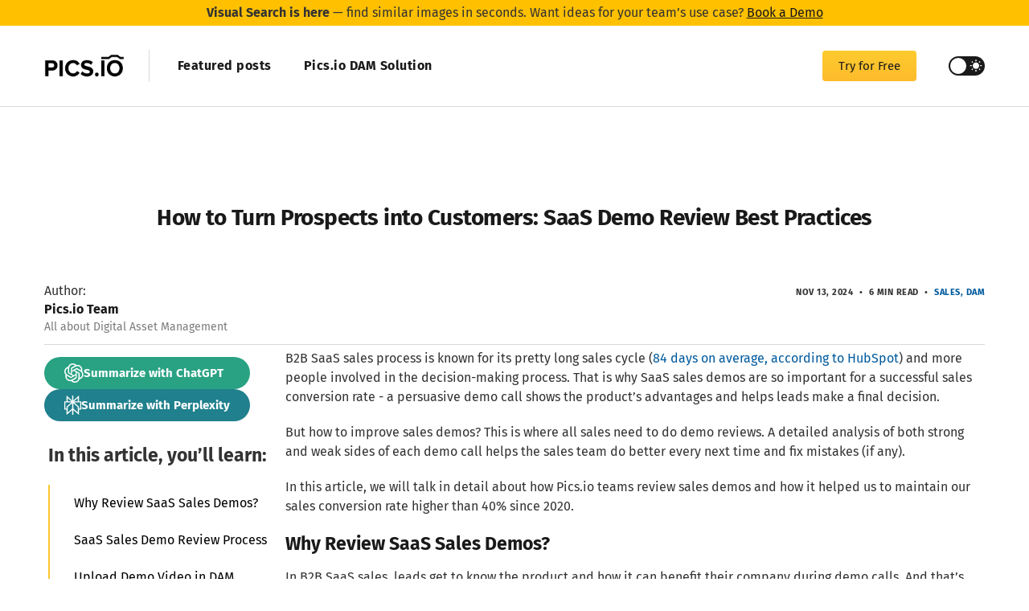

--- FILE ---
content_type: text/html; charset=utf-8
request_url: https://blog.pics.io/how-to-turn-prospects-into-customers-saas-demo-review-best-practices/
body_size: 21070
content:
<!DOCTYPE html>
<html lang="en">
<head>
  <meta charset="utf-8">
  <meta name="viewport" content="width=device-width, initial-scale=1">
  <title>How to Turn Prospects into Customers: SaaS Demo Review Best Practices</title>
  <link rel="stylesheet" href="https://blog.pics.io/assets/built/screen.min.css?v=bb94120392">
  <meta name="theme-color" content="#282c35">
  <meta name="msapplication-navbutton-color" content="#282c35">
    <meta http-equiv="Content-Security-Policy" content="script-src 'self' 'nonce-unsafe-inline-script' www.googletagmanager.com www.googleadservices.com pagead2.googlesyndication.com googleads.g.doubleclick.net https://consent.cookiebot.com https://consentcdn.cookiebot.com cookieyes.com cdn-cookieyes.com log.cookieyes.com; object-src 'self' blob: *.pics.io *.toriut.com;"/>

    <script nonce="unsafe-inline-script">
  var themeOptions = {
    white_logo: '',
    disqus_shortname: '',
    instagram_token: '',
    copyright: 'Copyright © 2012-2020 TopTechPhoto. All rights reserved.',
    social_links: {
      facebook: 'https://www.facebook.com/toptechphoto',
      twitter: 'https://www.twitter.com/toptechphoto',
      instagram: '',
      dribbble: '',
      behance: '',
      github: '',
      linkedin: 'https://www.linkedin.com/company/pics-io/',
      vk: '',
      rss: '',
    }
  };
</script>  <script nonce="unsafe-inline-script">
    if (localStorage.getItem('alto_dark') == 'true') {
      document.documentElement.classList.add('dark-mode');
    }
  </script>
  <link rel="icon" sizes="192x192" href="/picsio.png">
  <link rel="apple-touch-icon" href="/apple-touch-icon.png">
  <link rel="manifest" href="/manifest.json">
  	<script type="application/ld+json">
		{
		  "@context": "https://schema.org",
		  "@type": "Article",

		  "publisher": {
		    "@type": "Organization",
		    "name": "Pics.io - DAM insights and news",
		    "url": "https://blog.pics.io",
		    "logo": {
		      "@type": "ImageObject",
		      "url": "https://blog.pics.io/content/images/2025/01/Picsio_logo-1.webp"
		    }
		  },

		  "author": {
		    "@type": "Person",
		    "name": "Pics.io Team",
		    "image": {
		      "@type": "ImageObject",
		      "url": "https://blog.pics.io/content/images/2020/07/Pics.io_logo_120px.gif"
		    },
		    "url": "https://blog.pics.io/author/pics-io/",
		    "sameAs": [
		      "https://www.linkedin.com/company/pics-io/"
		    ]
		  },

		  "headline": "How to Turn Prospects into Customers: SaaS Demo Review Best Practices",
		  "url": "https://blog.pics.io/how-to-turn-prospects-into-customers-saas-demo-review-best-practices/",
		  "datePublished": "2023-09-27T06:58:26.000-03:00",
		  "dateModified": "2024-11-13T13:38:40.000-04:00",

		  "image": {
		    "@type": "ImageObject",
		    "url": "https://blog.pics.io/content/images/2023/09/xconvert.com--4---1-.webp"
		  },

		  "about": [
		    {
		      "@type": "Thing",
		      "name": "Sales"
		    },
		    {
		      "@type": "Thing",
		      "name": "DAM"
		    },
		    {
		      "@type": "Thing",
		      "name": "no-feature-image"
		    }
		  ],

		  "description": "Explore the significance of sales demo reviews in driving success. Learn how Pics.io teams do sales demo reviews with digital asset management (DAM) system.",
		  "mainEntityOfPage": "https://blog.pics.io/how-to-turn-prospects-into-customers-saas-demo-review-best-practices/",

		  "reviewedBy": [
		  ]
		}
	</script>
  <meta name="description" content="Explore the significance of sales demo reviews in driving success. Learn how Pics.io teams do sales demo reviews with digital asset management (DAM) system.">
    <link rel="icon" href="https://blog.pics.io/content/images/size/w256h256/format/png/2025/01/Pics.io_logo_120px.webp" type="image/png">
    <link rel="canonical" href="https://blog.pics.io/how-to-turn-prospects-into-customers-saas-demo-review-best-practices/">
    <meta name="referrer" content="no-referrer-when-downgrade">
    
    <meta property="og:site_name" content="Pics.io - DAM insights and news">
    <meta property="og:type" content="article">
    <meta property="og:title" content="How to Turn Prospects into Customers: SaaS Demo Review Best Practices">
    <meta property="og:description" content="Explore the significance of sales demo reviews in driving success. Learn how Pics.io teams do sales demo reviews with digital asset management (DAM) system.">
    <meta property="og:url" content="https://blog.pics.io/how-to-turn-prospects-into-customers-saas-demo-review-best-practices/">
    <meta property="og:image" content="https://blog.pics.io/content/images/size/w1200/2023/09/xconvert.com--4---1-.webp">
    <meta property="article:published_time" content="2023-09-27T09:58:26.000Z">
    <meta property="article:modified_time" content="2024-11-13T17:38:40.000Z">
    <meta property="article:tag" content="Sales">
    <meta property="article:tag" content="DAM">
    <meta property="article:tag" content="no-feature-image">
    
    <meta property="article:publisher" content="https://www.facebook.com/toptechphoto/">
    <meta property="article:author" content="https://www.facebook.com/toptechphoto/">
    <meta name="twitter:card" content="summary_large_image">
    <meta name="twitter:title" content="How to Turn Prospects into Customers: SaaS Demo Review Best Practices">
    <meta name="twitter:description" content="Explore the significance of sales demo reviews in driving success. Learn how Pics.io teams do sales demo reviews with digital asset management (DAM) system.">
    <meta name="twitter:url" content="https://blog.pics.io/how-to-turn-prospects-into-customers-saas-demo-review-best-practices/">
    <meta name="twitter:image" content="https://blog.pics.io/content/images/size/w1200/2023/09/xconvert.com--4---1-.webp">
    <meta name="twitter:label1" content="Written by">
    <meta name="twitter:data1" content="Pics.io Team">
    <meta name="twitter:label2" content="Filed under">
    <meta name="twitter:data2" content="Sales, DAM, no-feature-image">
    <meta name="twitter:site" content="@toptechphoto">
    <meta name="twitter:creator" content="@toptechphoto">
    <meta property="og:image:width" content="1200">
    <meta property="og:image:height" content="600">
    
    <script type="application/ld+json">
{
    "@context": "https://schema.org",
    "@type": "Article",
    "publisher": {
        "@type": "Organization",
        "name": "Pics.io - DAM insights and news",
        "url": "https://blog.pics.io/",
        "logo": {
            "@type": "ImageObject",
            "url": "https://blog.pics.io/content/images/2025/01/Picsio_logo-1.webp"
        }
    },
    "author": {
        "@type": "Person",
        "name": "Pics.io Team",
        "image": {
            "@type": "ImageObject",
            "url": "https://blog.pics.io/content/images/2020/07/Pics.io_logo_120px.gif",
            "width": 120,
            "height": 120
        },
        "url": "https://blog.pics.io/author/pics-io/",
        "sameAs": [
            "https://www.linkedin.com/company/pics-io/",
            "https://www.facebook.com/toptechphoto/",
            "https://x.com/toptechphoto"
        ]
    },
    "headline": "How to Turn Prospects into Customers: SaaS Demo Review Best Practices",
    "url": "https://blog.pics.io/how-to-turn-prospects-into-customers-saas-demo-review-best-practices/",
    "datePublished": "2023-09-27T09:58:26.000Z",
    "dateModified": "2024-11-13T17:38:40.000Z",
    "image": {
        "@type": "ImageObject",
        "url": "https://blog.pics.io/content/images/size/w1200/2023/09/xconvert.com--4---1-.webp",
        "width": 1200,
        "height": 600
    },
    "keywords": "Sales, DAM, no-feature-image",
    "description": "\n\n\n\nIn this article, you’ll learn:\n\n * Why Review SaaS Sales Demos?\n * SaaS Sales Demo Review Process\n * Upload Demo Video in DAM\n * Assign Demo Reviewer\n * Demo Review\n * Leaving Review\n * How Other Teams can Use Sales Demo Reviews\n * Conclusion\n\n\n\nB2B SaaS sales process is known for its pretty long sales cycle (84 days on average, according to HubSpot) and more people involved in the decision-making process. That is why SaaS sales demos are so important for a successful sales conversion rate -",
    "mainEntityOfPage": "https://blog.pics.io/how-to-turn-prospects-into-customers-saas-demo-review-best-practices/"
}
    </script>

    <meta name="generator" content="Ghost 6.13">
    <link rel="alternate" type="application/rss+xml" title="Pics.io - DAM insights and news" href="https://blog.pics.io/rss/">
    
    
    <link href="https://blog.pics.io/webmentions/receive/" rel="webmention">
    <script defer src="/public/cards.min.js?v=bb94120392"></script><style>:root {--ghost-accent-color: #15171A;}</style>
    <link rel="stylesheet" type="text/css" href="/public/cards.min.css?v=bb94120392">
    <div class="announcement-bar">
 <!--<svg
    width="24"
    height="24"
    viewBox="0 0 24 24"
    fill="none"
    xmlns="http://www.w3.org/2000/svg">
      <path
      d="M12 22C11.6 22 11.2167 21.925 10.85 21.775C10.4833 21.625 10.1583 21.4083 9.875 21.125C9.39167 20.6417 8.975 20.325 8.625 20.175C8.275 20.025 7.75 19.95 7.05 19.95C6.21667 19.95 5.50833 19.6583 4.925 19.075C4.34167 18.4917 4.05 17.7833 4.05 16.95C4.05 16.25 3.975 15.725 3.825 15.375C3.675 15.025 3.35833 14.6083 2.875 14.125C2.59167 13.8417 2.375 13.5167 2.225 13.15C2.075 12.7833 2 12.4 2 12C2 11.6 2.075 11.2167 2.225 10.85C2.375 10.4833 2.59167 10.1583 2.875 9.875C3.35833 9.39167 3.675 8.975 3.825 8.625C3.975 8.275 4.05 7.75 4.05 7.05C4.05 6.21667 4.34167 5.50833 4.925 4.925C5.50833 4.34167 6.21667 4.05 7.05 4.05C7.75 4.05 8.275 3.975 8.625 3.825C8.975 3.675 9.39167 3.35833 9.875 2.875C10.1583 2.59167 10.4833 2.375 10.85 2.225C11.2167 2.075 11.6 2 12 2C12.4 2 12.7833 2.075 13.15 2.225C13.5167 2.375 13.8417 2.59167 14.125 2.875C14.6083 3.35833 15.025 3.675 15.375 3.825C15.725 3.975 16.25 4.05 16.95 4.05C17.7833 4.05 18.4917 4.34167 19.075 4.925C19.6583 5.50833 19.95 6.21667 19.95 7.05C19.95 7.75 20.025 8.275 20.175 8.625C20.325 8.975 20.6417 9.39167 21.125 9.875C21.4083 10.1583 21.625 10.4833 21.775 10.85C21.925 11.2167 22 11.6 22 12C22 12.4 21.925 12.7833 21.775 13.15C21.625 13.5167 21.4083 13.8417 21.125 14.125C20.6417 14.6083 20.325 15.025 20.175 15.375C20.025 15.725 19.95 16.25 19.95 16.95C19.95 17.7833 19.6583 18.4917 19.075 19.075C18.4917 19.6583 17.7833 19.95 16.95 19.95C16.25 19.95 15.725 20.025 15.375 20.175C15.025 20.325 14.6083 20.6417 14.125 21.125C13.8417 21.4083 13.5167 21.625 13.15 21.775C12.7833 21.925 12.4 22 12 22ZM14.5 16C14.9167 16 15.2708 15.8542 15.5625 15.5625C15.8542 15.2708 16 14.9167 16 14.5C16 14.0833 15.8542 13.7292 15.5625 13.4375C15.2708 13.1458 14.9167 13 14.5 13C14.0833 13 13.7292 13.1458 13.4375 13.4375C13.1458 13.7292 13 14.0833 13 14.5C13 14.9167 13.1458 15.2708 13.4375 15.5625C13.7292 15.8542 14.0833 16 14.5 16ZM9.45 15.95L15.95 9.45L14.55 8.05L8.05 14.55L9.45 15.95ZM9.5 11C9.91667 11 10.2708 10.8542 10.5625 10.5625C10.8542 10.2708 11 9.91667 11 9.5C11 9.08333 10.8542 8.72917 10.5625 8.4375C10.2708 8.14583 9.91667 8 9.5 8C9.08333 8 8.72917 8.14583 8.4375 8.4375C8.14583 8.72917 8 9.08333 8 9.5C8 9.91667 8.14583 10.2708 8.4375 10.5625C8.72917 10.8542 9.08333 11 9.5 11Z"
      fill="black"/> 
  </svg> -->

  <span>
   <b style="font-weight:700">Visual Search is here</b>
 — find similar images in seconds. Want ideas for your team’s use case?  
    <a
      class="announcement-bar-link f-w-6"
      href="https://pics.io/book-a-demo?utm_campaign=visual_search_blog"
      target="_blank"
    > <b>Book a Demo</b>
    </a>
  </span>
</div>

<link rel="dns-prefetch" href="https://cdn-cookieyes.com/" />
<link rel="dns-prefetch" href="https://directory.cookieyes.com/" />
<link rel="dns-prefetch" href="https://log.cookieyes.com" />
<link href="https://cookieyes.com" rel="preconnect" crossorigin="">
<meta name="google-site-verification" content="NUgL77kgi0C4dF_gaoGUb8UqDM5bIp05kAC3uLS0ISw" />
<link href="https://o55869.ingest.sentry.io" rel="preconnect" crossorigin="">
<link href="https://www.google.com" rel="preconnect" crossorigin="">
<link href="https://stats.g.doubleclick.net" rel="preconnect" crossorigin="">
<link href="https://landing-assets.pics.io" rel="preconnect" crossorigin="">
<link href="https://www.google-analytics.com" rel="preconnect" crossorigin="">
<link href="https://www.facebook.com" rel="preconnect" crossorigin="">
<link href="https://cdn.ampproject.org" rel="preconnect" crossorigin="">
<link href="https://www.googletagmanager.com" rel="preconnect" crossorigin="">
<link href="https://cdnjs.cloudflare.com" rel="preconnect" crossorigin="">

<script src="https://analytics.ahrefs.com/analytics.js" data-key="EqM3KFKX8wnI0Z95uKVgJw" async></script>


    <link rel="preload" as="image" href="https://blog.pics.io/content/images/size/w750/2023/09/xconvert.com--4---1-.webp">

</head>
<body class="post-template tag-sales tag-dam tag-no-feature-image">
  <svg aria-hidden="true" style="position: absolute; width: 0; height: 0; overflow: hidden;" version="1.1" xmlns="http://www.w3.org/2000/svg" xmlns:xlink="http://www.w3.org/1999/xlink"><defs><symbol id="icon-chevron-left" viewBox="0 0 32 32"><path d="M20.547 22.107l-6.107-6.107 6.107-6.12-1.88-1.88-8 8 8 8 1.88-1.893z"></path></symbol><symbol id="icon-chevron-right" viewBox="0 0 32 32"><path d="M11.453 22.107l6.107-6.107-6.107-6.12 1.88-1.88 8 8-8 8-1.88-1.893z"></path></symbol><symbol id="icon-arrow-left" viewBox="0 0 32 32"><path d="M26.667 14.667v2.667h-16l7.333 7.333-1.893 1.893-10.56-10.56 10.56-10.56 1.893 1.893-7.333 7.333h16z"></path></symbol><symbol id="icon-arrow-right" viewBox="0 0 32 32"><path d="M5.333 14.667v2.667h16l-7.333 7.333 1.893 1.893 10.56-10.56-10.56-10.56-1.893 1.893 7.333 7.333h-16z"></path></symbol><symbol id="icon-map-marker" viewBox="0 0 32 32"><path d="M16 15.333c-1.84 0-3.333-1.493-3.333-3.333s1.493-3.333 3.333-3.333c1.84 0 3.333 1.493 3.333 3.333s-1.493 3.333-3.333 3.333zM16 2.667c-5.16 0-9.333 4.173-9.333 9.333 0 7 9.333 17.333 9.333 17.333s9.333-10.333 9.333-17.333c0-5.16-4.173-9.333-9.333-9.333z"></path></symbol><symbol id="icon-menu-down" viewBox="0 0 32 32"><path d="M9.333 13.333l6.667 6.667 6.667-6.667h-13.333z"></path></symbol><symbol id="icon-menu-up" viewBox="0 0 32 32"><path d="M9.333 20l6.667-6.667 6.667 6.667h-13.333z"></path></symbol><symbol id="icon-window-close" viewBox="0 0 32 32"><path d="M17.947 16l7.387 7.387v1.947h-1.947l-7.387-7.387-7.387 7.387h-1.947v-1.947l7.387-7.387-7.387-7.387v-1.947h1.947l7.387 7.387 7.387-7.387h1.947v1.947l-7.387 7.387z"></path></symbol><symbol id="icon-white-balance-sunny" viewBox="0 0 32 32"><path d="M4.733 24.72l1.88 1.88 2.4-2.387-1.893-1.893zM14.667 29.933c0.427 0 2.667 0 2.667 0v-3.933h-2.667zM16 7.333c-4.413 0-8 3.587-8 8s3.587 8 8 8c4.413 0 8-3.587 8-8 0-4.427-3.587-8-8-8zM26.667 16.667h4v-2.667h-4zM22.987 24.213l2.4 2.387 1.88-1.88-2.387-2.4zM27.267 5.947l-1.88-1.88-2.4 2.387 1.893 1.893zM17.333 0.733h-2.667v3.933h2.667zM5.333 14h-4v2.667h4zM9.013 6.453l-2.4-2.387-1.88 1.88 2.387 2.4 1.893-1.893z"></path></symbol><symbol id="icon-brightness-2" viewBox="0 0 32 32"><path d="M13.333 2.667c-2.427 0-4.707 0.667-6.667 1.8 4 2.307 6.667 6.6 6.667 11.533s-2.667 9.227-6.667 11.533c1.96 1.133 4.24 1.8 6.667 1.8 7.36 0 13.333-5.973 13.333-13.333s-5.973-13.333-13.333-13.333z"></path></symbol><symbol id="icon-play" viewBox="0 0 32 32"><path d="M10.667 6.853v18.667l14.667-9.333-14.667-9.333z"></path></symbol><symbol id="icon-bookmark" viewBox="0 0 32 32"><path d="M22.667 4h-13.333c-1.467 0-2.667 1.2-2.667 2.667v21.333l9.333-4 9.333 4v-21.333c0-1.48-1.2-2.667-2.667-2.667z"></path></symbol><symbol id="icon-behance" viewBox="0 0 32 32"><path d="M26.107 16.36c-0.053-0.827-0.333-1.453-0.827-1.88s-1.107-0.64-1.84-0.64c-0.773 0-1.44 0.227-1.853 0.68-0.44 0.453-0.72 1.067-0.827 1.84zM29.227 16.053c0.107 0.547 0.107 1.333 0.107 2.36h-8.667c0.067 1.2 0.467 2.027 1.253 2.507 0.467 0.307 1.040 0.453 1.72 0.453 0.707 0 1.28-0.187 1.693-0.547 0.267-0.2 0.48-0.467 0.667-0.827h3.173c-0.080 0.72-0.467 1.427-1.173 2.16-1.040 1.173-2.533 1.733-4.453 1.733-1.587 0-2.973-0.493-4.213-1.467-1.173-0.973-1.787-2.56-1.787-4.76 0-2.067 0.547-3.667 1.64-4.733 1.093-1.107 2.507-1.653 4.253-1.653 1.027 0 1.96 0.187 2.787 0.56s1.52 0.947 2.053 1.76c0.493 0.707 0.8 1.52 0.947 2.453zM12.773 18.76c0-0.867-0.36-1.467-1.053-1.787-0.387-0.173-0.947-0.267-1.667-0.307h-3.56v4.453h3.507c0.72 0 1.28-0.093 1.68-0.293 0.733-0.36 1.093-1.053 1.093-2.067zM6.493 13.947h3.507c0.72 0 1.333-0.133 1.76-0.413 0.453-0.267 0.667-0.76 0.667-1.453 0-0.747-0.293-1.28-0.88-1.533-0.52-0.173-1.173-0.253-1.96-0.253h-3.093zM15.627 16.56c0.427 0.667 0.64 1.48 0.64 2.427 0 1.013-0.267 1.867-0.733 2.653-0.32 0.52-0.707 0.947-1.173 1.307-0.533 0.387-1.16 0.68-1.88 0.827s-1.493 0.227-2.333 0.227h-7.48v-16.6h8c2.040 0.040 3.467 0.6 4.307 1.773 0.507 0.707 0.76 1.547 0.76 2.533 0 1.013-0.253 1.827-0.76 2.44-0.307 0.347-0.707 0.667-1.267 0.947 0.84 0.307 1.48 0.8 1.92 1.467zM26.747 9.76h-6.68v-1.667h6.68v1.667z"></path></symbol><symbol id="icon-dribbble" viewBox="0 0 32 32"><path d="M21.893 24.56c-0.56-2.56-1.227-4.92-1.893-7 0.667-0.093 1.333-0.147 2.107-0.147h0.027c1.24 0 2.6 0.16 4.080 0.493-0.507 2.76-2.107 5.12-4.32 6.653zM16 26.4c-2.32 0-4.453-0.76-6.187-2.053 0.373-0.6 1.16-1.76 2.427-2.96 1.28-1.24 3.093-2.52 5.4-3.28 0.787 2.227 1.507 4.76 2.053 7.613-1.147 0.44-2.36 0.68-3.693 0.68zM5.6 16c0-0.053 0-0.093 0-0.147 0.293 0.013 0.68 0.013 1.133 0.013h0.013c2.080-0.013 5.733-0.187 9.44-1.347 0.2 0.44 0.4 0.893 0.6 1.373-2.48 0.827-4.427 2.147-5.867 3.44-1.373 1.28-2.32 2.52-2.867 3.333-1.52-1.787-2.453-4.12-2.453-6.667zM11.4 6.667c0.733 0.867 2.173 2.747 3.72 5.667-3.12 0.947-6.307 1.16-8.213 1.16-0.053 0-0.107 0-0.16 0h-0.013c-0.32 0-0.6 0-0.827-0.013 0.76-2.987 2.76-5.48 5.493-6.813zM16 5.6c2.453 0 4.707 0.853 6.48 2.28-1.36 1.64-3.147 2.787-5.107 3.653-1.373-2.64-2.707-4.533-3.587-5.693 0.72-0.147 1.453-0.24 2.213-0.24zM24.173 9.573c1.293 1.653 2.107 3.707 2.213 5.933-1.507-0.32-2.92-0.467-4.253-0.467v0h-0.013c-1.067 0-2.067 0.093-3.013 0.253-0.227-0.56-0.44-1.093-0.693-1.613 2.107-0.92 4.12-2.24 5.76-4.107zM16 2.667c-7.36 0-13.333 5.973-13.333 13.333s5.973 13.333 13.333 13.333c7.36 0 13.333-5.973 13.333-13.333s-5.973-13.333-13.333-13.333z"></path></symbol><symbol id="icon-facebook" viewBox="0 0 32 32"><path d="M22.667 2.667v0 0 5.333h-2.667c-0.92 0-1.333 1.080-1.333 2v3.333h4v5.333h-4v10.667h-5.333v-10.667h-4v-5.333h4v-5.333c0-2.947 2.387-5.333 5.333-5.333h4z"></path></symbol><symbol id="icon-github-circle" viewBox="0 0 32 32"><path d="M16 2.667c-7.36 0-13.333 5.973-13.333 13.333 0 5.893 3.827 10.893 9.12 12.667 0.667 0.107 0.88-0.307 0.88-0.667 0-0.307 0-1.147 0-2.253-3.693 0.8-4.48-1.787-4.48-1.787-0.613-1.547-1.48-1.96-1.48-1.96-1.213-0.827 0.093-0.8 0.093-0.8 1.333 0.093 2.040 1.373 2.040 1.373 1.16 2.027 3.12 1.427 3.88 1.107 0.12-0.867 0.467-1.453 0.84-1.787-2.96-0.333-6.067-1.48-6.067-6.56 0-1.48 0.507-2.667 1.373-3.613-0.133-0.333-0.6-1.72 0.133-3.52 0 0 1.12-0.36 3.667 1.36 1.053-0.293 2.2-0.44 3.333-0.44s2.28 0.147 3.333 0.44c2.547-1.72 3.667-1.36 3.667-1.36 0.733 1.8 0.267 3.187 0.133 3.52 0.867 0.947 1.373 2.133 1.373 3.613 0 5.093-3.12 6.213-6.093 6.547 0.48 0.413 0.92 1.227 0.92 2.467 0 1.787 0 3.227 0 3.653 0 0.36 0.213 0.787 0.893 0.667 5.293-1.787 9.107-6.773 9.107-12.667 0-7.36-5.973-13.333-13.333-13.333z"></path></symbol><symbol id="icon-instagram" viewBox="0 0 32 32"><path d="M10.4 2.667h11.2c4.267 0 7.733 3.467 7.733 7.733v11.2c0 4.267-3.467 7.733-7.733 7.733h-11.2c-4.267 0-7.733-3.467-7.733-7.733v-11.2c0-4.267 3.467-7.733 7.733-7.733zM10.133 5.333c-2.653 0-4.8 2.147-4.8 4.8v11.733c0 2.653 2.147 4.8 4.8 4.8h11.733c2.653 0 4.8-2.147 4.8-4.8v-11.733c0-2.653-2.147-4.8-4.8-4.8h-11.733zM23 7.333c0.92 0 1.667 0.747 1.667 1.667s-0.747 1.667-1.667 1.667c-0.92 0-1.667-0.747-1.667-1.667s0.747-1.667 1.667-1.667zM16 9.333c3.68 0 6.667 2.987 6.667 6.667s-2.987 6.667-6.667 6.667c-3.68 0-6.667-2.987-6.667-6.667s2.987-6.667 6.667-6.667zM16 12c-2.213 0-4 1.787-4 4s1.787 4 4 4c2.213 0 4-1.787 4-4s-1.787-4-4-4z"></path></symbol><symbol id="icon-linkedin" viewBox="0 0 32 32"><path d="M28 28h-5.333v-9c0-1.413-1.587-2.587-3-2.587s-2.333 1.173-2.333 2.587v9h-5.333v-16h5.333v2.667c0.88-1.427 3.147-2.347 4.667-2.347 3.333 0 6 2.72 6 6.013v9.667zM9.333 28h-5.333v-16h5.333v16zM6.667 4c1.467 0 2.667 1.2 2.667 2.667s-1.2 2.667-2.667 2.667c-1.467 0-2.667-1.2-2.667-2.667s1.2-2.667 2.667-2.667z"></path></symbol><symbol id="icon-pinterest" viewBox="0 0 32 32"><path d="M12.053 28.72c1.28 0.387 2.573 0.613 3.947 0.613 7.36 0 13.333-5.973 13.333-13.333s-5.973-13.333-13.333-13.333c-7.36 0-13.333 5.973-13.333 13.333 0 5.667 3.56 10.533 8.587 12.453-0.12-1.040-0.24-2.76 0-3.947l1.533-6.587c0 0-0.387-0.773-0.387-2 0-1.84 1.147-3.213 2.453-3.213 1.147 0 1.68 0.84 1.68 1.92 0 1.147-0.76 2.787-1.147 4.36-0.227 1.307 0.693 2.453 2.027 2.453 2.373 0 4.213-2.533 4.213-6.107 0-3.2-2.293-5.387-5.587-5.387-3.76 0-5.973 2.8-5.973 5.747 0 1.147 0.373 2.307 0.987 3.067 0.12 0.080 0.12 0.187 0.080 0.387l-0.387 1.453c0 0.227-0.147 0.307-0.373 0.147-1.707-0.747-2.693-3.173-2.693-5.133 0-4.213 2.987-8.040 8.747-8.040 4.587 0 8.16 3.293 8.16 7.667 0 4.587-2.84 8.267-6.907 8.267-1.293 0-2.56-0.693-3.013-1.507l-0.893 3.16c-0.307 1.147-1.147 2.68-1.72 3.6v-0.040z"></path></symbol><symbol id="icon-pocket" viewBox="0 0 32 32"><path d="M29.2 5.68c-0.347-0.947-1.253-1.587-2.267-1.587h-21.853c-0.987 0-1.893 0.627-2.253 1.56-0.107 0.28-0.16 0.56-0.16 0.853v8.053l0.093 1.6c0.387 3.64 2.28 6.813 5.2 9.040 0.040 0.040 0.107 0.080 0.16 0.133h0.027c1.573 1.147 3.32 1.92 5.187 2.307 0.907 0.173 1.8 0.267 2.667 0.267 0.84 0 1.667-0.080 2.467-0.227 0.107-0.013 0.2-0.040 0.293-0.053 0.027-0.013 0.053-0.027 0.093-0.040 1.813-0.387 3.493-1.147 5-2.253h0.027c0.053-0.053 0.12-0.093 0.16-0.133 2.92-2.227 4.813-5.4 5.2-9.040l0.093-1.6v-8.053c0-0.267-0.040-0.547-0.133-0.827zM23.56 14.067l-6.28 6.013c-0.347 0.347-0.813 0.507-1.28 0.507-0.44 0-0.893-0.16-1.253-0.507l-6.267-6.013c-0.733-0.693-0.76-1.853-0.053-2.587 0.693-0.733 1.853-0.747 2.587-0.053l4.987 4.8 5.027-4.8c0.72-0.693 1.88-0.667 2.587 0.053 0.693 0.733 0.667 1.893-0.053 2.587z"></path></symbol><symbol id="icon-reddit" viewBox="0 0 32 32"><path d="M29.333 15.333c0-1.867-1.467-3.333-3.333-3.333-0.8 0-1.6 0.267-2.133 0.8-2-1.2-4.4-2-7.2-2.133l1.467-5.333 4.533 1.333c0 1.467 1.2 2.667 2.667 2.667s2.667-1.2 2.667-2.667c0-1.467-1.2-2.667-2.667-2.667-0.933 0-1.867 0.533-2.267 1.333l-5.333-1.333c-0.4-0.133-0.667 0.133-0.8 0.533l-1.6 6.133c-2.667 0.133-5.2 0.933-7.2 2.133-0.533-0.533-1.333-0.8-2.133-0.8-1.867 0-3.333 1.467-3.333 3.333 0 1.2 0.533 2.133 1.467 2.8l-0.133 1.2c0 4.8 5.333 8.667 12 8.667s12-3.867 12-8.667l-0.133-1.2c0.933-0.667 1.467-1.6 1.467-2.8zM12 15.733c0.933 0 1.6 0.8 1.6 1.6s-0.667 1.6-1.6 1.6c-0.933 0-1.6-0.667-1.6-1.6s0.667-1.6 1.6-1.6zM21.067 22.933c-2.4 1.467-7.733 1.467-10.133 0-0.267-0.267-0.4-0.667-0.133-0.933s0.667-0.4 0.933-0.133c1.6 1.2 6.933 1.2 8.533 0 0.267-0.267 0.667-0.133 0.933 0.133s0.133 0.667-0.133 0.933zM20 18.933c-0.933 0-1.6-0.8-1.6-1.6 0-0.933 0.8-1.6 1.6-1.6 0.933 0 1.6 0.8 1.6 1.6 0 0.933-0.667 1.6-1.6 1.6z"></path></symbol><symbol id="icon-rss" viewBox="0 0 32 32"><path d="M8.24 20.853c1.6 0 2.907 1.307 2.907 2.907 0 1.573-1.307 2.907-2.907 2.907-1.573 0-2.907-1.333-2.907-2.907 0-1.6 1.307-2.907 2.907-2.907zM5.333 5.92c11.453 0 20.747 9.293 20.747 20.747h-3.773c0-9.373-7.6-16.973-16.973-16.973v-3.773zM5.333 13.467c7.293 0 13.2 5.907 13.2 13.2h-3.773c0-5.2-4.227-9.427-9.427-9.427v-3.773z"></path></symbol><symbol id="icon-telegram" viewBox="0 0 32 32"><path d="M13.040 24.867l0.373-5.64 10.24-9.227c0.453-0.413-0.093-0.613-0.693-0.253l-12.64 7.987-5.467-1.733c-1.173-0.333-1.187-1.147 0.267-1.733l21.293-8.213c0.973-0.44 1.907 0.24 1.533 1.733l-3.627 17.080c-0.253 1.213-0.987 1.507-2 0.947l-5.52-4.080-2.653 2.573c-0.307 0.307-0.56 0.56-1.107 0.56z"></path></symbol><symbol id="icon-tumblr" viewBox="0 0 32 32"><path d="M22.667 14.667h-5.333v6c0 1.253 0.373 2 2 2h3.333v5.333c0 0-1.947 0.067-3.773 0.067-4.493 0-6.227-2.733-6.227-5.733v-7.667h-3.333v-5.333c4.093-0.347 4.36-3.333 4.667-5.333h3.333v5.333h5.333z"></path></symbol><symbol id="icon-twitter" viewBox="0 0 32 32"><path d="M23.668 4h4.089l-8.933 10.166 10.509 13.834h-8.229l-6.445-8.39-7.375 8.39h-4.092l9.555-10.874-10.081-13.126h8.437l5.826 7.669 6.738-7.669zM22.233 25.563h2.266l-14.626-19.254h-2.431l14.791 19.254z"><path>
</symbol><symbol id="icon-vk" viewBox="0 0 32 32"><path d="M27.733 10.32c0.173-0.56 0-0.987-0.827-0.987h-2.693c-0.693 0-1 0.36-1.173 0.76 0 0-1.373 3.347-3.32 5.533-0.64 0.627-0.92 0.827-1.267 0.827-0.173 0-0.453-0.2-0.453-0.773v-5.36c0-0.68-0.16-0.987-0.733-0.987h-4.253c-0.427 0-0.68 0.32-0.68 0.627 0 0.64 1 0.8 1.067 2.627v3.973c0 0.88-0.16 1.040-0.493 1.040-0.907 0-3.147-3.373-4.467-7.213-0.267-0.747-0.52-1.053-1.213-1.053h-2.707c-0.76 0-0.92 0.36-0.92 0.76 0 0.72 0.92 4.267 4.267 8.96 2.227 3.213 5.373 4.947 8.24 4.947 1.72 0 1.933-0.387 1.933-1.053v-2.427c0-0.76 0.16-0.92 0.707-0.92 0.4 0 1.080 0.2 2.68 1.733 1.84 1.84 2.133 2.667 3.173 2.667h2.693c0.773 0 1.16-0.387 0.947-1.147-0.24-0.76-1.12-1.867-2.28-3.173-0.627-0.733-1.573-1.533-1.867-1.947-0.4-0.507-0.28-0.733 0-1.2 0 0 3.293-4.627 3.64-6.213z"></path></symbol><symbol id="icon-youtube" viewBox="0 0 32 32"><path d="M31.681 9.6c0 0-0.313-2.206-1.275-3.175-1.219-1.275-2.581-1.281-3.206-1.356-4.475-0.325-11.194-0.325-11.194-0.325h-0.012c0 0-6.719 0-11.194 0.325-0.625 0.075-1.987 0.081-3.206 1.356-0.963 0.969-1.269 3.175-1.269 3.175s-0.319 2.588-0.319 5.181v2.425c0 2.587 0.319 5.181 0.319 5.181s0.313 2.206 1.269 3.175c1.219 1.275 2.819 1.231 3.531 1.369 2.563 0.244 10.881 0.319 10.881 0.319s6.725-0.012 11.2-0.331c0.625-0.075 1.988-0.081 3.206-1.356 0.962-0.969 1.275-3.175 1.275-3.175s0.319-2.587 0.319-5.181v-2.425c-0.006-2.588-0.325-5.181-0.325-5.181zM12.694 20.15v-8.994l8.644 4.513-8.644 4.481z"></path></symbol></defs></svg>  <header class="site-header">
  <div class="container">
    <div class="navbar">
      <div class="navbar-left">
        <div class="burger hidden-lg hidden-xl"></div>
        <a class="logo" href="https://blog.pics.io">
      <img src="https://blog.pics.io/content/images/2025/01/Picsio_logo-1.webp" alt="Pics.io - DAM insights and news" width="100" height="30" class="logo-img">
</a>        <div class="sep hidden-xs hidden-sm hidden-sm"></div>
          <nav class="main-menu hidden-xs hidden-sm hidden-md">
            <ul class="nav-list u-plain-list">
    <li class="menu-item menu-item-featured-posts"><a class="menu-item-link" href="https://blog.pics.io/tag/featured/">Featured posts</a></li>
    <li class="menu-item menu-item-pics-io-dam-solution"><a class="menu-item-link" href="https://pics.io/digital-asset-management">Pics.io DAM Solution</a></li>
</ul>
          </nav>
      </div>
      <div class="navbar-right">
        <a href="https://pics.io/signup?utm_source=blog&utm_medium=header&utm_campaign=try-it-for-free-button&utm_content=/how-to-turn-prospects-into-customers-saas-demo-review-best-practices/" class="register-button button-primary">Try for Free</a>
        <div class="toggle-track">
          <div class="toggle-moon"><svg class="icon icon-brightness-2"><use xlink:href="#icon-brightness-2"></use></svg></div>
          <div class="toggle-sun"><svg class="icon icon-white-balance-sunny"><use xlink:href="#icon-white-balance-sunny"></use></svg></div>
          <div class="toggle-thumb"></div>
        </div>
      </div>
    </div>
  </div>
</header>
  <div class="container">
    <div class="site">
      <div class="site-content">
        <div class="exit-intent-popup">
    <div class="popUpContainer">
        <div class="popupImage">
        </div>
        <div class="popupSigninContainer">
            <div class="popupTitle">
                Leaving already?
            </div>
            <div class="popupSubtitle">
                Eliminate the chaos in your media library by trying Pics.io with 7-day trial
            </div>
            <div class="popupChecksContainer">
                <div class="popupCheckLine">
                    <div class="checkImg">
                        <img loading="lazy" alt="Faster search with keywords and visual tags" src="https://landing-assets.pics.io/img/blog/tick.svg"/>
                    </div>
                    <div class="popupListCheck">
                        Faster search with keywords and visual tags
                    </div>
                </div>
                <div class="popupCheckLine">
                    <div class="checkImg">
                        <img loading="lazy" alt="Share assets in one click" src="https://landing-assets.pics.io/img/blog/tick.svg"/>
                    </div>
                    <div class="popupListCheck">
                        Share assets in one click
                    </div>
                </div>
                <div class="popupCheckLine">
                    <div class="checkImg">
                        <img loading="lazy" alt="Leave comments directly on assets" src="https://landing-assets.pics.io/img/blog/tick.svg"/>
                    </div>
                    <div class="popupListCheck">
                        Leave comments directly on assets
                    </div>
                </div>
            </div>
            <form id="popup-signupForm" class="signup" method="post">
                <div class="hLoginForm"></div>
                <div class="signup-form-holder">
                    <div class="signup-row">
                        <div class="signup-input">
                            <input class="popup-input" type="email" name="email" placeholder="Work email" id="popup-signup-email" maxlength="128" autocomplete="email">
                            <div class="error__block">Please enter your email</div>
                            <button class="popup-signup-input" data-url-path="https://pics.io/signup">Create your free account</button>
                        </div>
                        <div class="signup-input">
                            <input type="password" class="popup-input" name="password" placeholder="Password" id="popup-signup-password" maxlength="32" autocomplete="off">
                            <div class="error__block">Please enter your password</div>
                            <div class="popupText">
                                We don't ask for your credit card
                            </div>
                        </div>
                    </div>
                </div>
            </form>
        </div>
        <div class="close-popup">
            x
        </div>
    </div>
</div>
        <div class="content-area">
    <main class="site-main kg-width-normal">
            <article class="post tag-sales tag-dam tag-no-feature-image single-post">
                <div class="post-header big-title">
    <h1 class="post-title">How to Turn Prospects into Customers: SaaS Demo Review Best Practices</h1>
</div>                    <div class="post-meta-section">
    <div>
            <section class="author">
        <span class="reviewed">Author: </span>
        <div class="author-wrapper">
            <header class="author-header">
                <div class="author-header-wrapper">
                    <a href=/author/pics-io/>
                        <div class="author-name">Pics.io Team</div>
                    </a>
                </div>
            </header>
            <div class="author-bio">All about Digital Asset Management</div>
        </div>
    </section>
            </div>
            <div class="post-meta">
        <span class="post-meta-item post-meta-date">
              <span class="post-meta-item post-meta-date">
                      <time datetime="2023-09-27">
                              Nov 13, 2024
                      </time>
              </span>
                <span class="post-meta-item post-meta-length">
                    6 min read
                </span>
                    <span class="post-meta-item post-meta-tags">
                        <a class="post-tag post-tag-sales" href="/tag/sales/"
                                            title="Sales">Sales</a><a class="post-tag post-tag-dam" href="/tag/dam/"
                                            title="DAM">DAM</a><a class="post-tag post-tag-no-feature-image" href="/tag/no-feature-image/"
                                            title="no-feature-image">no-feature-image</a>
                    </span>
            </div>
</div>
                <div class="post-content u-text-format">
               <div class="post-ai-buttons default">
                        <a href="https://chat.openai.com/?q=Please create a brief summary of https://blog.pics.io/how-to-turn-prospects-into-customers-saas-demo-review-best-practices/ article and highlight the key points that would be useful for companies working with digital assets." target="_blank">
                            <button class="ai-button gpt">
                                <svg width="24" height="24" viewBox="0 0 24 24" fill="none"
                                     xmlns="http://www.w3.org/2000/svg">
                                    <path d="M10.571 6.44323e-05C12.2875 -0.00787028 13.9258 0.717382 15.0749 1.99323L15.0866 1.98932C17.6549 1.4463 20.286 2.62407 21.6003 4.90045C22.4652 6.38303 22.6561 8.164 22.1257 9.79694L22.1335 9.80378C23.8879 11.7564 24.1839 14.6231 22.8698 16.8995C22.0181 18.3906 20.5705 19.447 18.8903 19.8038L18.8893 19.8145C18.0755 22.3104 15.7405 24 13.112 24.0001C11.3955 24.008 9.75712 23.2837 8.60809 22.0079L8.59832 22.0118C6.03013 22.5547 3.39885 21.377 2.08465 19.1007C1.21956 17.618 1.02777 15.8363 1.55828 14.2032L1.55145 14.1973C-0.203101 12.2446 -0.499167 9.37711 0.815119 7.10065C1.66637 5.61044 3.11268 4.55273 4.79168 4.19538L4.79363 4.18659C5.60741 1.69079 7.94251 0.000180905 10.571 6.44323e-05ZM15.5534 17.8721C15.5534 18.0881 15.4678 18.2894 15.32 18.4346C15.2702 18.4855 15.2134 18.5313 15.1491 18.5684L10.2419 21.4005C11.0539 22.0705 12.0664 22.4327 13.1198 22.4327L13.112 22.4405C15.0714 22.4373 16.7358 21.1862 17.3542 19.4415L17.3405 19.4385C17.5127 18.9552 17.6038 18.4448 17.6032 17.9278L17.6022 12.584L15.5534 11.4034V17.8721ZM8.61297 18.1514C8.42455 18.2602 8.20542 18.2866 8.00457 18.2296C7.98304 18.2239 7.96227 18.2156 7.9411 18.2081C7.93343 18.2051 7.92525 18.2035 7.91766 18.2003C7.88066 18.1857 7.84366 18.1689 7.80828 18.1485L2.90106 15.3155C2.72689 16.3536 2.9204 17.4111 3.44696 18.3233L3.43621 18.3204C4.41827 20.0151 6.33248 20.831 8.15203 20.4952L8.14813 20.4815C8.65293 20.389 9.14102 20.2123 9.58856 19.9532L14.2155 17.2794V14.9161L8.61297 18.1514ZM13.1813 8.48639L18.7839 11.7217C19.0005 11.8469 19.1441 12.0609 19.1735 12.3018C19.1792 12.3405 19.1833 12.3799 19.1833 12.42V18.085C20.1695 17.7169 20.9896 17.0216 21.5163 16.1094L21.5192 16.1202C22.4962 14.4218 22.2452 12.3543 21.0436 10.9464L21.0339 10.9581C20.7013 10.5672 20.3043 10.2337 19.8561 9.97565L15.2272 7.3028L13.1813 8.48639ZM4.50067 5.9151C3.51477 6.28338 2.69519 6.97963 2.16864 7.89167L2.16571 7.88092C1.18927 9.5787 1.43991 11.6449 2.64031 13.0528L2.65106 13.043C2.98359 13.4339 3.38069 13.7675 3.82879 14.0255L8.45867 16.6973L10.5036 15.5137L4.90106 12.2794C4.7143 12.1714 4.58187 11.9972 4.52996 11.7969C4.51066 11.7281 4.50069 11.6557 4.50067 11.5811V5.9151ZM9.46453 10.628V13.3721L11.8415 14.7452L14.2194 13.3731V10.626L11.8425 9.25495L9.46453 10.628ZM10.571 1.55963C8.61213 1.56289 6.94756 2.81368 6.32879 4.55768L6.34442 4.56159C6.17213 5.04509 6.08208 5.55612 6.0827 6.07331V11.4171L8.12957 12.5977V6.12799C8.12969 5.8776 8.24293 5.64501 8.43719 5.49909C8.46788 5.47476 8.50098 5.4528 8.53582 5.43268L13.4411 2.59967C12.6292 1.92978 11.6164 1.56842 10.5632 1.56842L10.571 1.55963ZM20.2497 5.67975C19.2671 3.98411 17.3504 3.16777 15.53 3.50495L15.5348 3.5196C15.03 3.61214 14.542 3.78877 14.0944 4.04792L9.46844 6.71979L9.46942 9.08405L15.072 5.84967C15.2599 5.74116 15.4789 5.71311 15.6794 5.7696C15.7472 5.78736 15.8134 5.8151 15.8766 5.85163L20.7829 8.68464C20.957 7.64661 20.7646 6.58891 20.238 5.67682L20.2497 5.67975Z"
                                          fill="white"/>
                                </svg>
                                Summarize with ChatGPT
                            </button>
                        </a>
                        <a href="https://www.perplexity.ai/search/new?q=Please summarize and analyze the article at https://blog.pics.io/how-to-turn-prospects-into-customers-saas-demo-review-best-practices/ link. Highlight the main ideas, benefits, and recommendations." target="_blank">
                            <button class="ai-button perplexity">
                                <svg width="21" height="24" viewBox="0 0 21 24" fill="none"
                                     xmlns="http://www.w3.org/2000/svg">
                                    <path fill-rule="evenodd" clip-rule="evenodd"
                                          d="M2.86172 0L9.81964 6.30198V0.0207077H11.1593V6.32269L18.1383 0V7.1717H21V17.5462H18.1383V23.9379L11.1593 17.8913V24H9.81964V18.0017L2.86172 24V17.5462H0V7.1717H2.86172V0ZM8.78156 8.49698H1.34669V16.2278H2.86874V13.7774L8.78156 8.49698ZM4.22946 14.3641V21.0595L9.81964 16.2071V9.3805L4.22946 14.3641ZM11.2014 16.1657V9.3805L16.7916 14.3848V17.5462V21.0112L11.2014 16.1657ZM18.1383 16.2278H19.6323V8.49698H12.2605L18.1383 13.736V16.2278ZM16.7705 7.1717V3.0371L12.1974 7.1717H16.7705ZM8.8026 7.1717H4.2014V3.0371L8.8026 7.1717Z"
                                          fill="white"/>
                                </svg>
                                Summarize with Perplexity
                            </button>
                        </a>
                    </div>
                    
<!--kg-card-begin: html-->
<div id="dynamictoc"><p style="font-size: 23px; font-weight: 800;">In this article, you’ll learn:</p><nav role="navigation" class="table-of-contents"><ul><li><a href="#why-review-saas-sales-demos">Why Review SaaS Sales Demos?</a></li><li><a href="#saas-sales-demo-review-process">SaaS Sales Demo Review Process</a></li><li class="indent"><a href="#upload-demo-video-in-dam">Upload Demo Video in DAM </a></li><li class="indent"><a href="#assign-demo-reviewer">Assign Demo Reviewer</a></li><li class="indent"><a href="#demo-review">Demo Review</a></li><li class="indent"><a href="#leaving-review">Leaving Review</a></li><li><a href="#how-other-teams-can-use-sales-demo-reviews">How Other Teams can Use Sales Demo Reviews</a></li><li><a href="#conclusion">Conclusion</a></li></ul></nav></div>
<!--kg-card-end: html-->
<p>B2B SaaS sales process is known for its pretty long sales cycle (<a href="https://blog.hubspot.com/sales/saas-sales-ultimate-guide#:~:text=How%20long%20is%20a%20SaaS,will%20last%20around%2040%20days." rel="noopener">84 days on average, according to HubSpot</a>) and more people involved in the decision-making process. That is why SaaS sales demos are so important for a successful sales conversion rate - a persuasive demo call shows the product’s advantages and helps leads make a final decision.</p><p>But how to improve sales demos? This is where all sales need to do demo reviews. A detailed analysis of both strong and weak sides of each demo call helps the sales team do better every next time and fix mistakes (if any).</p><p>In this article, we will talk in detail about how Pics.io teams review sales demos and how it helped us to maintain our sales conversion rate higher than 40% since 2020.</p><h2 id="why-review-saas-sales-demos">Why Review SaaS Sales Demos?</h2><p>In B2B SaaS sales, leads get to know the product and how it can benefit their company during demo calls. And that’s why they’re crucial.</p><p>Conducting an impactful demo call with prospects is one part of success. But regular demo reviews are not less important. If you never revisit your performance, how do you know you’re hitting the right notes?<br><br>Sales demo review is like homework correction - you don’t learn if you don’t know what you missed or did wrong and how to fix it. Here are a few things to learn from such reviews:</p><ul><li>Spot those “Oops, shouldn’t have said that!” moments.</li><li>Gather those “Aha! They loved this!” insights.</li><li>Get a clearer picture of what your audience is jamming to.</li><li>Fill in any blanks you might’ve missed.</li><li>Provide intel for the rest of the crew like marketing, customer support, and product dev.</li></ul><h2 id="saas-sales-demo-review-process">SaaS Sales Demo Review Process</h2><p>In Pics.io, it’s not just sales folks dissecting the demos. We get everyone from techies to marketers to share their opinions. Why? Fresh eyes, fresh insights!</p><p>Our sales team always asks leads if we can record a demo call. We only use these records internally for reviews and send videos to prospects as one of the post-demo activities. In such a way, they can also use these videos and share them with team members who were not present during the demo, for example.</p><p>At first, it may seem that constantly reviewing demos takes lots of time, especially when different departments are involved. However, we are using Pics.io digital asset management software, which makes the whole process smooth and quick.</p><p>Let’s see how it looks on our side and, trust me, you won’t find a more convenient and user-friendly <a href="https://blog.pics.io/sales-asset-management-software-to-support-your-sales-efforts/" rel="noopener">sales demo review solution</a>:</p><h3 id="upload-demo-video-in-dam">Upload Demo Video in DAM</h3><p>We use our DAM system as a <a href="https://pics.io/digital-assets-library" rel="noopener">centralized media library</a> for all the digital assets Pics.io teams are using, including demo calls. Everyone can easily pop in, pick a demo, and get watching.</p><p>We have a special folder, where all demos are stored. Once one of our sales representatives adds a video to this folder, they also fill in the necessary information about the prospect. This can be their website, industry, or even a personalized comment from a person who conducted the demo. All these details are visible in the <strong><em>Info panel</em></strong> to the right once you open the video.</p><figure class="kg-card kg-image-card"><img src="https://blog.pics.io/content/images/2023/09/Screenshot-2023-09-26-140051--1-.webp" class="kg-image" alt="Sales demo review with Pics.io DAM" loading="lazy" width="547" height="578"></figure><h3 id="assign-demo-reviewer">Assign Demo Reviewer</h3><p>Now, how do you notify someone that they need to review a sales demo? First of all, we have a queue, so that every team member gets to review sales demo calls one by one. Secondly, we assign videos to teammates in DAM.</p><figure class="kg-card kg-image-card"><img src="https://blog.pics.io/content/images/2023/09/Screenshot-2023-09-26-121216--1-.webp" class="kg-image" alt="How to assign assets to user in Pics.io DAM" loading="lazy" width="446" height="440"></figure><p>Once a person is assigned to review a sales demo, they will receive an email notification.</p><p>Another way to see all the videos assigned to you is to use the <strong>Assigned to me</strong> <a href="https://pics.io/keywords-search" rel="noopener">quick search</a> in DAM.</p><figure class="kg-card kg-image-card"><img src="https://blog.pics.io/content/images/2023/09/Screenshot-2023-09-26-121550--1-.webp" class="kg-image" alt="Pics.io DAM quick search" loading="lazy" width="790" height="235" srcset="https://blog.pics.io/content/images/size/w600/2023/09/Screenshot-2023-09-26-121550--1-.webp 600w, https://blog.pics.io/content/images/2023/09/Screenshot-2023-09-26-121550--1-.webp 790w" sizes="(min-width: 720px) 720px"></figure><p>Last but not least, we’re using a <a href="https://pics.io/slack-integration" rel="noopener">Slack integration</a> for convenience and tag reviewers in the necessary Slack notification about demo upload. Easy-peasy!</p><h3 id="demo-review">Demo Review</h3><p>Usually, our teammates need from 30 to 60 minutes to do a review. To make the review more efficient and convenient, one can also use <a href="https://pics.io/speech-to-text-transcription" rel="noopener">AI speech-to-text transcription</a> available in multiple languages. With this feature, a full demo call transcript is generated within seconds. You can easily read through it and focus on the most important parts instead of watching the whole video.</p><figure class="kg-card kg-image-card kg-card-hascaption"><img src="https://blog.pics.io/content/images/2023/09/image--1-.webp" class="kg-image" alt="AI speech-to-text transcription feature in Pics.io DAM" loading="lazy" width="1922" height="1007" srcset="https://blog.pics.io/content/images/size/w600/2023/09/image--1-.webp 600w, https://blog.pics.io/content/images/size/w1000/2023/09/image--1-.webp 1000w, https://blog.pics.io/content/images/size/w1600/2023/09/image--1-.webp 1600w, https://blog.pics.io/content/images/2023/09/image--1-.webp 1922w" sizes="(min-width: 720px) 720px"><figcaption><span style="white-space: pre-wrap;">AI speech-to-text transcription feature in Pics.io DAM</span></figcaption></figure><p>You can also change the speed of the video and view it as you want.</p><p>Since everyone will evaluate demo calls differently, we use a few simple rules to formalize the process. For instance, we use a short list of questions to cover as many gaps as possible. Here they are:</p><ul><li>What is really great in the demo?</li><li>What is misleading?</li><li>Any inaccuracies?</li><li>Which questions were not answered?</li><li>What could be done better?</li><li>What should be done exactly the same way next time?</li></ul><p>Of course, every company should modify demands for their demo reviews depending on their goals, target audience, etc.</p><h3 id="leaving-review">Leaving Review</h3><p>After you’re done with watching the demo, it’s time to go through your notes and organize them logically. In Pics.io DAM, we use video comments with timecodes to mark the most important moments.<br><br>For this, just click <strong>Attach</strong> <strong>time</strong> in the activity panel on the right side of the video.</p><figure class="kg-card kg-image-card"><img src="https://blog.pics.io/content/images/2023/09/important--1-.webp" class="kg-image" alt="How to add comments with timecodes in Pics.io DAM" loading="lazy" width="752" height="325" srcset="https://blog.pics.io/content/images/size/w600/2023/09/important--1-.webp 600w, https://blog.pics.io/content/images/2023/09/important--1-.webp 752w" sizes="(min-width: 720px) 720px"></figure><p>No matter where you click on the video, the timecode will automatically show the exact timing as in the screenshot below.</p><figure class="kg-card kg-image-card"><img src="https://blog.pics.io/content/images/2023/09/Screenshot-2023-09-22-144916--1--1.webp" class="kg-image" alt="Comment with timecode in Pics.io DAM" loading="lazy" width="1110" height="317" srcset="https://blog.pics.io/content/images/size/w600/2023/09/Screenshot-2023-09-22-144916--1--1.webp 600w, https://blog.pics.io/content/images/size/w1000/2023/09/Screenshot-2023-09-22-144916--1--1.webp 1000w, https://blog.pics.io/content/images/2023/09/Screenshot-2023-09-22-144916--1--1.webp 1110w" sizes="(min-width: 720px) 720px"></figure><p>Pinpoint specific moments, scribble down your thoughts, throw in some emojis, and even tag your teammates. It's <a href="https://blog.pics.io/collaboration-software-right-in-front-of-you/" rel="noopener">collaboration magic</a>! All these will be shown on the right side of the video in DAM.</p><figure class="kg-card kg-image-card"><img src="https://blog.pics.io/content/images/2023/09/Screenshot-2023-09-25-093447--1-.webp" class="kg-image" alt="How to tag other people in Pics.io DAM" loading="lazy" width="875" height="710" srcset="https://blog.pics.io/content/images/size/w600/2023/09/Screenshot-2023-09-25-093447--1-.webp 600w, https://blog.pics.io/content/images/2023/09/Screenshot-2023-09-25-093447--1-.webp 875w" sizes="(min-width: 720px) 720px"></figure><p>In the end, just move the Approve toggle to finish a review. And, that’s all - as simple as that.</p><h2 id="how-other-teams-can-use-sales-demo-reviews">How Other Teams can Use Sales Demo Reviews</h2><p>As we’ve already mentioned before, demos have lots of interesting and useful information about how potential clients see the software, what they’re looking for, FAQs, etc. This is a gold mine for all company departments. Sales demo reviews improve every team member’s product knowledge (including all the latest features and updates) and our target audience’s needs.</p><p>In Pics.io, we also tag our <strong>copywriter or marketing manager</strong> in demos and ask them to review a specific part with new information. In such a way, we share and generate ideas for content marketing (like topics for blog posts) and insights on our target audience. What’s more, marketing "steals" the language of the prospects and uses their way of articulating pain points in marketing materials.</p><p>In case any technical issues or bugs were noticed during the demo, our <strong>development and QA teams</strong> look into the problem and decide if anything has to be fixed.</p><p>Our prospects often talk about new functionality they’re missing - this is where our <strong>product team</strong> takes over. They process such feature requests and can add new functions in the future.</p><p><strong>The support team </strong>gets to know those, for whom they will later conduct onboarding training.</p><h2 id="conclusion">Conclusion</h2><p>A demo isn't just a show-and-tell session. It's a golden ticket to understanding your customer's world. If you’re still not doing demo reviews, it’s high time to start. When a team regularly reviews demos, they get killer insights into what clicks with the audience and what doesn't. It's like getting a sneak peek into their brains! The more you do them, the better you get, and the higher your sales conversion soars.</p><p>Now it is time to get your sales workflow improved! Schedule your own Pics.io meeting below and learn even more about <strong>Sales Demo Review Workflow</strong> from our professionals.</p><p><em>Did you enjoy this article? </em><a href="https://pics.io/how-it-works?utm_source=blog&amp;utm_medium=article&amp;utm_campaign=sales_demo_reivew&amp;utm_content=learn_more"><em>Give Pics.io a try</em></a><em> — or </em><a href="https://pics.io/book-a-demo?utm_source=blog&amp;utm_medium=article&amp;utm_campaign=sales_demo_review&amp;utm_content=book_demo"><em>book a demo with us</em></a><em>, and we'll be happy to answer any of your questions.</em></p><p>Give Pics.io DAM a tryfree 7-day trialYour emailPlease enter your emailYour passwordPlease enter your passwordCreate your free account</p>
                </div>
            </article>
            <div class="navigation">
    <div class="navigation-item navigation-previous">
      <a class="navigation-item-link button-arrow button-arrow-left" href="/digital-asset-management-for-local-governments-how-to-benefit-from-a-dam-system/"><svg class="button-arrow-icon icon icon-arrow-left"><use xlink:href="#icon-arrow-left"></use></svg> Previous Post</a>
    </div>

    <div class="navigation-item navigation-next">
      <a class="navigation-item-link button-arrow button-arrow-right" href="/top-9-benefits-of-digital-marketing-assets-for-your-brand/">Next Post <svg class="button-arrow-icon icon icon-arrow-right"><use xlink:href="#icon-arrow-right"></use></svg></a>
    </div>
</div>            <div class="share u-hover-wrapper">
  <a class="share-item share-facebook u-hover-item" href="https://www.facebook.com/sharer.php?u=https://blog.pics.io/how-to-turn-prospects-into-customers-saas-demo-review-best-practices/" target="_blank" rel="nofollow noreferrer" title="Facebook"><svg class="icon icon-facebook"><use xlink:href="#icon-facebook"></use></svg></a>
  <a class="share-item share-twitter u-hover-item" href="https://twitter.com/intent/tweet?url=https://blog.pics.io/how-to-turn-prospects-into-customers-saas-demo-review-best-practices/&text=How%20to%20Turn%20Prospects%20into%20Customers%3A%20SaaS%20Demo%20Review%20Best%20Practices" target="_blank" rel="nofollow noreferrer" title="Twitter"><svg class="icon icon-twitter"><use xlink:href="#icon-twitter"></use></svg></a>
  <a class="share-item share-pinterest u-hover-item" href="https://pinterest.com/pin/create/button/?url=https://blog.pics.io/how-to-turn-prospects-into-customers-saas-demo-review-best-practices/&media=&description=How%20to%20Turn%20Prospects%20into%20Customers%3A%20SaaS%20Demo%20Review%20Best%20Practices" target="_blank" rel="nofollow noreferrer" title="Pinterest"><svg class="icon icon-pinterest"><use xlink:href="#icon-pinterest"></use></svg></a>
  <a class="share-item share-linkedin u-hover-item" href="https://www.linkedin.com/shareArticle?mini=true&url=https://blog.pics.io/how-to-turn-prospects-into-customers-saas-demo-review-best-practices/&title=How%20to%20Turn%20Prospects%20into%20Customers%3A%20SaaS%20Demo%20Review%20Best%20Practices" target="_blank" rel="nofollow noreferrer" title="Linkedin"><svg class="icon icon-linkedin"><use xlink:href="#icon-linkedin"></use></svg></a>
  <a class="share-item share-reddit u-hover-item" href="https://reddit.com/submit?url=https://blog.pics.io/how-to-turn-prospects-into-customers-saas-demo-review-best-practices/&title=How%20to%20Turn%20Prospects%20into%20Customers%3A%20SaaS%20Demo%20Review%20Best%20Practices" target="_blank" rel="nofollow noreferrer" title="Reddit"><svg class="icon icon-reddit"><use xlink:href="#icon-reddit"></use></svg></a>
  <a class="share-item share-tumblr u-hover-item" href="https://www.tumblr.com/widgets/share/tool?canonicalUrl=https://blog.pics.io/how-to-turn-prospects-into-customers-saas-demo-review-best-practices/&title=How%20to%20Turn%20Prospects%20into%20Customers%3A%20SaaS%20Demo%20Review%20Best%20Practices" target="_blank" rel="nofollow noreferrer" title="Tumblr"><svg class="icon icon-tumblr"><use xlink:href="#icon-tumblr"></use></svg></a>
  <a class="share-item share-vk u-hover-item" href="https://vk.com/share.php?url=https://blog.pics.io/how-to-turn-prospects-into-customers-saas-demo-review-best-practices/&title=How%20to%20Turn%20Prospects%20into%20Customers%3A%20SaaS%20Demo%20Review%20Best%20Practices" target="_blank" rel="nofollow noreferrer" title="Vk"><svg class="icon icon-vk"><use xlink:href="#icon-vk"></use></svg></a>
  <a class="share-item share-pocket u-hover-item" href="https://getpocket.com/edit?url=https://blog.pics.io/how-to-turn-prospects-into-customers-saas-demo-review-best-practices/" target="_blank" rel="nofollow noreferrer" title="Pocket"><svg class="icon icon-pocket"><use xlink:href="#icon-pocket"></use></svg></a>
  <a class="share-item share-telegram u-hover-item" href="https://t.me/share/url?url=https://blog.pics.io/how-to-turn-prospects-into-customers-saas-demo-review-best-practices/&text=How%20to%20Turn%20Prospects%20into%20Customers%3A%20SaaS%20Demo%20Review%20Best%20Practices" target="_blank" rel="nofollow noreferrer" title="Telegram"><svg class="icon icon-telegram"><use xlink:href="#icon-telegram"></use></svg></a>
</div>            <section class="related-posts">
      <h3 class="related-title"><span class="text">You might also like...</span></h3>
      <div class="row">
          <div class="related-column col-md-4">
            <article class="post tag-dam tag-ecommerce tag-marketing tag-no-feature-image">
                <div class="post-media">
    <div class="u-placeholder rectangle">
      <a class="post-image-link" href="/tagbox-alternatives/">
        <img class="post-image lazyload u-object-fit"
            data-srcset="/content/images/size/w400/2025/12/Alternatives.webp 400w, /content/images/size/w750/2025/12/Alternatives.webp 750w, /content/images/size/w960/2025/12/Alternatives.webp 960w"
            src="[data-uri]"
          data-sizes="auto"
          alt="Tagbox Alternatives in 2025: How to Choose the Right Digital Asset Management Platform"
        >
      </a>
    </div>
  </div>
              <div class="post-header">
    <h2 class="post-title">
      <a class="post-title-link" href="/tagbox-alternatives/">Tagbox Alternatives in 2025: How to Choose the Right Digital Asset Management Platform</a>
    </h2>
</div>            </article>
          </div>
          <div class="related-column col-md-4">
            <article class="post tag-black-friday tag-dam tag-marketing-teams tag-ecommerce">
                <div class="post-media">
    <div class="u-placeholder rectangle">
      <a class="post-image-link" href="/black-friday-software-deals/">
        <img class="post-image lazyload u-object-fit"
            data-srcset="/content/images/size/w400/2025/11/Article-Black-Friday-image-ver-2.png 400w, /content/images/size/w750/2025/11/Article-Black-Friday-image-ver-2.png 750w, /content/images/size/w960/2025/11/Article-Black-Friday-image-ver-2.png 960w"
            src="[data-uri]"
          data-sizes="auto"
          alt="Best Black Friday Deals 2025 for Creative &amp; Marketing Teams"
        >
      </a>
    </div>
  </div>
              <div class="post-header">
    <h2 class="post-title">
      <a class="post-title-link" href="/black-friday-software-deals/">Best Black Friday Deals 2025 for Creative &amp; Marketing Teams</a>
    </h2>
</div>            </article>
          </div>
          <div class="related-column col-md-4">
            <article class="post tag-file-sharing tag-comparison tag-no-feature-image tag-hidden_published_date">
                <div class="post-media">
    <div class="u-placeholder rectangle">
      <a class="post-image-link" href="/top-10-dropbox-alternatives-for-file-sharing/">
        <img class="post-image lazyload u-object-fit"
            data-srcset="/content/images/size/w400/2024/02/xconvert.com--8---1-.webp 400w, /content/images/size/w750/2024/02/xconvert.com--8---1-.webp 750w, /content/images/size/w960/2024/02/xconvert.com--8---1-.webp 960w"
            src="[data-uri]"
          data-sizes="auto"
          alt="10 Dropbox Alternatives That Actually Work for Teams in 2025"
        >
      </a>
    </div>
  </div>
              <div class="post-header">
    <h2 class="post-title">
      <a class="post-title-link" href="/top-10-dropbox-alternatives-for-file-sharing/">10 Dropbox Alternatives That Actually Work for Teams in 2025</a>
    </h2>
</div>            </article>
          </div>
      </div>
    </section>
    </main>
</div>

      </div>
            <div class="instagram-feed kg-width-full u-hover-wrapper"></div>
    </div>
  </div>
  <footer class="site-footer kg-width-wide">
    <div class="container">
        <div class="site-footer__content">
                <div class="footer-columns">
                    <div class="footer-col">
                        <div class="footer-logo">
                            <a class="logo" href="https://blog.pics.io">
      <img src="https://blog.pics.io/content/images/2025/01/Picsio_logo-1.webp" alt="Pics.io - DAM insights and news" width="100" height="30" class="logo-img">
</a>                        </div>
                        <ul class="footer-col__list">
                            <li><a href="https://pics.io/google-drive-digital-asset-management" target="_blank">Google
                                Drive Dam integration</a></li>
                            <li><a href="https://pics.io/what-is-digital-asset-management" target="_blank">What is
                                Digital Asset Management</a></li>
                            <li><a href="https://pics.io/integrations" target="_blank">DAM integrations</a></li>
                            <li><a href="https://pics.io/dam-software-lp" target="_blank">DAM software</a></li>
                            <li><a href="https://pics.io/how-it-works" target="_blank">How it works?</a></li>
                        </ul>
                    </div>
                    <div class="footer-col">
                        <h4 class="footer-col__title">Navigation</h4>
                        <ul class="footer-col__list">
                            <li><a href="https://pics.io/ai-digital-asset-management" target="_blank">AI powered</a>
                            </li>
                            <li><a href="https://pics.io/smart-file-organizer" target="_blank">File organizations</a>
                            </li>
                            <li><a href="https://pics.io/what-is-digital-asset-management" target="_blank">About DAM</a>
                            </li>
                            <li><a href="https://pics.io/marketing-digital-asset-management"
                                   target="_blank">Marketing</a></li>
                            <li><a href="https://pics.io/digital-asset-sharing" target="_blank">File sharing</a></li>
                            <li><a href="https://pics.io/reviews" target="_blank">Success stories</a></li>
                        </ul>
                    </div>
                    <div class="footer-col">
                        <h4 class="footer-col__title">Guides</h4>
                        <ul class="footer-col__list">
                            <li><a href="https://pics.io/ai-pricing-in-dam" target="_blank">AI pricing in DAM</a></li>
                            <li><a href="https://pics.io/free-digital-asset-management-blueprints" target="_blank">DAM
                                blueprint</a></li>
                            <li><a href="https://pics.io/dam-quick-start" target="_blank">DAM quick start guide</a></li>
                            <li><a href="https://pics.io/g-workspace-maximizer" target="_blank">Google workspace
                                maximizer</a></li>
                            <li><a href="https://pics.io/metadata-playbook" target="_blank">Metadata playbook</a></li>
                            <li><a href="https://pics.io/smart-file-organizer" target="_blank">Smart file organizer</a>
                            </li>
                        </ul>
                    </div>
                    <div class="footer-col">
                        <h4 class="footer-col__title">Top Articles</h4>
                        <ul class="footer-col__list">
                            <li>
                                <a href="https://blog.pics.io/top-9-tools-to-organize-your-digital-photos-with-ai">
                                    Top-9 Tools to Organize Your Digital Photos with AI
                                </a>
                            </li>
                            <li>
                                <a href="https://blog.pics.io/how-to-add-and-get-a-url-for-an-image-simple-solutions">
                                    How to Create an Image URL: Simple Solutions
                                </a>
                            </li>
                            <li>
                                <a href="https://blog.pics.io/how-to-know-if-an-image-is-copyrighted">
                                    How to Know if an Image Is Copyrighted?
                                </a>
                            </li>
                            <li>
                                <a href="https://blog.pics.io/how-to-transfer-photos-from-google-photos-to-onedrive">
                                    How to Transfer Photos from Google Photos to OneDrive
                                </a>
                            </li>
                            <li>
                                <a href="https://blog.pics.io/how-to-upload-to-google-drive-from-url-directly">
                                    How to Upload to Google Drive from URL Directly
                                </a>
                            </li>
                            <li>
                                <a href="https://blog.pics.io/best-photo-organizing-software-with-facial-recognition">
                                    Best Photo Organizing Software with Facial Recognition
                                </a>
                            </li>
                        </ul>
                    </div>
                </div>
        </div>
    </div>
    <div class="site-footer-under">
        <div class="container site-footer-under__content">
            <div class="site-footer-under-links">
                <a href="https://pics.io/terms-of-service">Terms of Service</a>
                <a href="https://pics.io/privacy-policy">Privacy Policy</a>
                <ul class="nav-list u-plain-list">
    <li class="menu-item menu-item-about"><a class="menu-item-link" href="https://blog.pics.io/about-picsio-blog/">About</a></li>
</ul>
            </div>
        <div class="copyright">Copyright © 2012-2026 TopTechPhoto. All rights reserved.</div>
            <div class="footer-social">
                <a class="footer-social-item" title="facebook" href="https://www.facebook.com/toptechphoto" target="_blank" rel="nofollow noreferrer">
                    <svg class="icon icon-facebook" width="24" height="24" viewBox="0 0 24 24" fill="none" xmlns="http://www.w3.org/2000/svg">
                        <path d="M20.8958 2H3.10417C2.49417 2 2 2.49417 2 3.10417V20.8967C2 21.5058 2.49417 22 3.10417 22H12.6833V14.255H10.0767V11.2367H12.6833V9.01083C12.6833 6.4275 14.2608 5.02083 16.5658 5.02083C17.67 5.02083 18.6183 5.10333 18.895 5.14V7.84L17.2967 7.84083C16.0433 7.84083 15.8008 8.43667 15.8008 9.31V11.2375H18.79L18.4008 14.2558H15.8008V22H20.8975C21.5058 22 22 21.5058 22 20.8958V3.10417C22 2.49417 21.5058 2 20.8958 2Z" fill="#005A9E"/>
                    </svg>
                </a>
                <a class="footer-social-item" title="twitter" href="https://www.twitter.com/toptechphoto" target="_blank" rel="nofollow noreferrer">
                    <svg class="icon icon-twitter" width="24" height="24" viewBox="0 0 24 24" fill="none" xmlns="http://www.w3.org/2000/svg">
                        <path d="M17.7511 3H20.8178L14.1179 10.6247L22 21H15.8282L10.9946 14.7073L5.46363 21H2.39488L9.56109 12.8446L2 3H8.32809L12.6975 8.75161L17.7511 3ZM16.6747 19.1722H18.3741L7.40481 4.73182H5.58137L16.6747 19.1722Z" fill="#005A9E"/>
                    </svg>
                </a>
                <a class="footer-social-item" title="linkedin" href="https://www.linkedin.com/company/pics-io/" target="_blank" rel="nofollow noreferrer">
                    <svg class="icon icon-linkedin" width="24" height="24" viewBox="0 0 24 24" fill="none" xmlns="http://www.w3.org/2000/svg">
                        <path d="M5.3575 4.17391C5.3575 5.37478 4.38625 6.34783 3.1875 6.34783C1.98875 6.34783 1.0175 5.37478 1.0175 4.17391C1.0175 2.97391 1.98875 2 3.1875 2C4.38625 2 5.3575 2.97391 5.3575 4.17391ZM5.375 8.08696H1V22H5.375V8.08696ZM12.3593 8.08696H8.01225V22H12.3601V14.6965C12.3601 10.6357 17.6355 10.3035 17.6355 14.6965V22H22V13.1904C22 6.33826 14.1933 6.58783 12.3593 9.96087V8.08696Z" fill="#005A9E"/>
                    </svg>
                </a>
                <a class="footer-social-item" title="youtube" href="https://www.youtube.com/channel/UCWorjYZ5eeiIVWpvbFM3xyQ" target="_blank" rel="nofollow noreferrer">
                    <svg class="icon icon-youtube" width="24" height="24" viewBox="0 0 24 24" fill="none" xmlns="http://www.w3.org/2000/svg">
                        <path d="M19.615 3.18388C16.011 2.93788 7.984 2.93888 4.385 3.18388C0.488 3.44988 0.029 5.80388 0 11.9999C0.029 18.1849 0.484 20.5489 4.385 20.8159C7.985 21.0609 16.011 21.0619 19.615 20.8159C23.512 20.5499 23.971 18.1959 24 11.9999C23.971 5.81488 23.516 3.45088 19.615 3.18388ZM9 15.9999V7.99988L17 11.9929L9 15.9999Z" fill="#005A9E"/>
                    </svg>
                </a>
            </div>
        </div>
    </div>
</footer>

  <div class="dimmer"></div>

  <div class="off-canvas">
    <div class="canvas-close"><svg class="canvas-icon icon icon-window-close"><use xlink:href="#icon-window-close"></use></svg></div>
    <div class="mobile-menu">
        <div class="register-mobile-button">
        <a href="https://pics.io/signup?utm_source=blog&utm_medium=header&utm_campaign=blog-try-it-for-free-button&utm_content=/how-to-turn-prospects-into-customers-saas-demo-review-best-practices/"
          class="button-primary">Try Pics.io for Free</a>
      </div>
    </div>
  </div>

  <script nonce="unsafe-inline-script" src="https://blog.pics.io/assets/built/main.min.js?v=bb94120392" defer></script>
  <!-- Google tag (gtag.js) mock -->
  <script nonce="unsafe-inline-script">
       function gtag(){}
  </script>
  
  <!-- Start cookieyes banner -->
<script nonce="unsafe-inline-script" defer id="cookieyes" type="text/javascript" src="https://cdn-cookieyes.com/client_data/1e17541bb806cd639f5dc76b/script.js"></script>
<!-- End cookieyes banner -->

<script nonce="unsafe-inline-script" defer>
// Test delay gtag script
  function loadGtag() {
    let script = document.createElement('script');
    script.src = 'https://www.googletagmanager.com/gtag/js?id=G-NT3FJNTRTK';
    script.async = true;
    document.head.appendChild(script);

    script.onload = function () {
      window.dataLayer = window.dataLayer || [];
  function gtag(){dataLayer.push(arguments);}

// Инициализация Google Analytics
  gtag('js', new Date());
  gtag('config', 'G-NT3FJNTRTK', {
    'send_page_view': true,
    'transport_url': 'https://server-side-tagging-ps3pmfwtua-uc.a.run.app' // Указываем серверный контейнер только для Google Analytics
  }); 
  gtag('config', 'AW-1039671188');
    };
  };
  setTimeout(loadGtag, 3000); 
</script>
<!-- Facebook Pixel analytics -->
<img src="https://www.facebook.com/tr?id=864552497429145&ev=PageView" height="1" width="1" style="display:none"/> 

<!-- Functional custom scripts -->
<script nonce="unsafe-inline-script">

  (function() {
  var domainsToDecorate = [
          'pics.io/hello',
          'pics.io',
          'blog.pics.io',
          'help.pics.io/en'
      ],
      queryParams = [
          'utm_medium', 
          'utm_source',
          'utm_campaign',
          'utm_content',
          'utm_term'
      ]
  
  var links = document.querySelectorAll('a'); 

  for (var linkIndex = 0; linkIndex < links.length; linkIndex++) {
      for (var domainIndex = 0; domainIndex < domainsToDecorate.length; domainIndex++) { 
          if (links[linkIndex].href.indexOf(domainsToDecorate[domainIndex]) > -1 && links[linkIndex].href.indexOf("#") === -1) {
              links[linkIndex].href = decorateUrl(links[linkIndex].href);
          }
      }
  }

  function decorateUrl(urlToDecorate) {
      urlToDecorate = (urlToDecorate.indexOf('?') === -1) ? urlToDecorate + '?' : urlToDecorate + '&';
      var collectedQueryParams = [];
      for (var queryIndex = 0; queryIndex < queryParams.length; queryIndex++) {
          if (getQueryParam(queryParams[queryIndex])) {
              collectedQueryParams.push(queryParams[queryIndex] + '=' + getQueryParam(queryParams[queryIndex]))
          }
      }
      let decoratedUrl = urlToDecorate + collectedQueryParams.join('&');
      
	  // removbe the ending symbols
      decoratedUrl = decoratedUrl.replace(/([\?\&])+$/, '');
      
      return decoratedUrl;
  }

  function getQueryParam(name) {
      if (name = (new RegExp('[?&]' + encodeURIComponent(name) + '=([^&]*)')).exec(window.location.search))
          return decodeURIComponent(name[1]);
  }

})();
</script>

<script nonce="unsafe-inline-script">
  // register service worker
    if ('serviceWorker' in navigator) {
      window.addEventListener('load', () => {
        navigator.serviceWorker.register('/sw.js');
      });
    }
</script>


<script nonce="unsafe-inline-script">
    // async video loading  on hower
	var videos = document.querySelectorAll('.videoIframe');
	console.log('window.location.pathname', window.location.pathname);
	if ('IntersectionObserver' in window) {
		var onChange = function onChange(changes, observer) {
			changes.forEach(function (change) {
				if (change.intersectionRatio > 0) {
					// Stop watching and load the image
					loadVideo(change.target);
					observer.unobserve(change.target);
				}
			});
		};

		var config = {
			root: null,
			rootMargin: '200px 0px',
			threshold: 0.5
		};

		var observer = new IntersectionObserver(onChange, config);
		videos.forEach(function (img) {
			return observer.observe(img);
		});
	} else {
		videos.forEach(function (video) {
			return loadVideo(video);
		});
	}

	function loadVideo(video) {
		if (video.dataset && video.dataset.src) {
			video.src = video.dataset.src;
		}
	}
</script>
  <script nonce="unsafe-inline-script" src="https://blog.pics.io/assets/built/cta.min.js?v=bb94120392" defer></script>
  <script nonce="unsafe-inline-script">
      document.addEventListener("DOMContentLoaded", () => {
          document.querySelectorAll('a[rel~="noreferrer"]').forEach(a => {
              a.removeAttribute("rel");
          });
      });
  </script>
  <script nonce="unsafe-inline-script">
      document.addEventListener("DOMContentLoaded", function() {
          const container = document.querySelector(".popupImage");
          const img = document.createElement("img");
          img.width = 290;
          img.height = 600;
          img.alt = "Leaving already?";
          img.loading = "lazy";

              img.src = "https://landing-assets.pics.io/img/blog/exit_intent_popup_image.webp";

          container.appendChild(img);
      });
  </script>
</body>
</html>


--- FILE ---
content_type: application/javascript; charset=UTF-8
request_url: https://blog.pics.io/assets/built/cta.min.js?v=bb94120392
body_size: 2265
content:
function initCompactHeader(){const e=document.querySelector(".site-header");window.addEventListener("scroll",()=>{5<document.documentElement.scrollTop||5<document.body.scrollTop?e.classList.add("compact"):e.classList.remove("compact")})}function trackEvent(e,t){let o={eventCategory:"User",eventAction:e,client_id:(()=>{try{const e=window.ga.getAll()[0];return e.get("clientId")}catch(e){return void console.warn("Can not get google Client ID",e)}})(),api_secret:"kM7Oqm5RSTGgccLcXHYBFQ",measurement_id:"G-NT3FJNTRTK"};t&&(o.dimension4=t),window.gtag("event",e,o)}function exit(e){![...e.target.classList].includes("exit-intent-popup")&&"close-popup"!==e.target.className&&27!==e.keyCode||document.querySelector(".exit-intent-popup").classList.remove("visible")}function mouseEvent(e){!e.toElement&&!e.relatedTarget&&e.clientY<10&&(document.removeEventListener("mouseout",mouseEvent),document.querySelector(".exit-intent-popup").classList.add("visible"),CookieService.setCookie("exitIntentShown",!0,7))}function isValidEmailAddress(e){let t=new RegExp(/^((([a-z]|\d|[!#\$%&'\*\+\-\/=\?\^_`{\|}~]|[\u00A0-\uD7FF\uF900-\uFDCF\uFDF0-\uFFEF])+(\.([a-z]|\d|[!#\$%&'\*\+\-\/=\?\^_`{\|}~]|[\u00A0-\uD7FF\uF900-\uFDCF\uFDF0-\uFFEF])+)*)|((\x22)((((\x20|\x09)*(\x0d\x0a))?(\x20|\x09)+)?(([\x01-\x08\x0b\x0c\x0e-\x1f\x7f]|\x21|[\x23-\x5b]|[\x5d-\x7e]|[\u00A0-\uD7FF\uF900-\uFDCF\uFDF0-\uFFEF])|(\\([\x01-\x09\x0b\x0c\x0d-\x7f]|[\u00A0-\uD7FF\uF900-\uFDCF\uFDF0-\uFFEF]))))*(((\x20|\x09)*(\x0d\x0a))?(\x20|\x09)+)?(\x22)))@((([a-z]|\d|[\u00A0-\uD7FF\uF900-\uFDCF\uFDF0-\uFFEF])|(([a-z]|\d|[\u00A0-\uD7FF\uF900-\uFDCF\uFDF0-\uFFEF])([a-z]|\d|-|\.|_|~|[\u00A0-\uD7FF\uF900-\uFDCF\uFDF0-\uFFEF])*([a-z]|\d|[\u00A0-\uD7FF\uF900-\uFDCF\uFDF0-\uFFEF])))\.)+(([a-z]|[\u00A0-\uD7FF\uF900-\uFDCF\uFDF0-\uFFEF])|(([a-z]|[\u00A0-\uD7FF\uF900-\uFDCF\uFDF0-\uFFEF])([a-z]|\d|-|\.|_|~|[\u00A0-\uD7FF\uF900-\uFDCF\uFDF0-\uFFEF])*([a-z]|[\u00A0-\uD7FF\uF900-\uFDCF\uFDF0-\uFFEF])))\.?$/i);return console.log(e,t.test(e)),t.test(e)}CookieService={setCookie(e,t,o){let r="";if(o){const n=new Date;n.setTime(n.getTime()+24*o*60*60*1e3),r="; expires="+n.toUTCString()}document.cookie=e+"="+(t||"")+r+";path=/"},getCookie(e){for(const t of document.cookie.split(";"))if(-1<t.indexOf(e+"="))return t.split("=")[1];return null}},CookieService.getCookie("exitIntentShown")||setTimeout(()=>{document.addEventListener("mouseout",mouseEvent),document.addEventListener("keydown",exit),document.querySelector(".exit-intent-popup").addEventListener("click",exit)},0);const defaultFieldValidations={name:e=>e?null:"Please enter your name",email:e=>e?isValidEmailAddress(e)?128<e.length?"Email is too long":null:"Invalid email address":"Please enter your email",password:e=>e?null:"Please enter your password",CompanyName:e=>e?null:"Please enter your company name"};function formValidation(e,t,o){var r,n=o||defaultFieldValidations;let i=!0;for(r in t){var a=t[r];const u=n[r];var s=u?u(a):"";const c=e.querySelector(`[name="${r}"]`);if(c){const l=c.closest("div"),d=l.querySelector(".error__block");s?(i=!1,c.value=a,l.classList.add("error"),d&&(d.textContent=s)):(c.value=a,l.classList.remove("error"),d&&(d.textContent=""))}}return i}function initSignupForm(){const e=document.querySelector(".signupForm");e&&e.addEventListener("submit",function(e){trackEvent("BlogSignupFormSubmit"),e.preventDefault();const c=e.currentTarget.querySelector("button.btn-primary");c.disabled=!0;const l={utm_campaign:"blog_bottom_form",...getSignupTrackingParams()},o=e.currentTarget,t=o.querySelector('[name="email"]');var r=t?t.value.split("@")[0]:"";const n={};["email","password"].forEach(e=>{var t=o.querySelector(`[name="${e}"]`);t&&(n[e]=t.value)});e={...defaultFieldValidations,password:e=>e?e.length<8?"Password needs to be at least 8 characters long":128<e.length?"Password can contain up to 128 characters":null:"Please enter your password"},e=formValidation(o,n,e);n.name=r;const i=e=>{c.disabled=!1,o.classList.add("formError");const t=o.querySelector(".hLoginForm");t&&(t.innerHTML=e||"Something went wrong")};e?(async(e,t,o,r,n)=>{const i={email:e,displayName:t,password:o};0<Object.keys(l).length&&(i.utmTracking=l);try{const u=await fetch("https://pics.io/signup",{method:"POST",headers:{"Content-Type":"application/json",Authorization:"Basic "+btoa("picsio:HowqmUGZ3gsUkAek")},credentials:"include",body:JSON.stringify({user:i,originalUrl:""+window.location.host+window.location.pathname})});var a,s=await u.json();u.ok?s.errors&&s.errors[0]._id?(trackEvent("BlogSignupFormRegistrationError"),n&&n(s.errors[0]._id)):s.user?(trackEvent("BlogSignupFormRegistrationComplete",a=s.user._id),trackEvent("RegComplete",a),r&&r(s.user,s.redirectTo,s.customDomainToken)):(trackEvent("BlogSignupFormRegistrationError"),n&&n({error:"Something went wrong"})):(console.error("Signup error:",s),trackEvent("BlogSignupFormRegistrationError"),n&&n(s.errors?s.errors[0]._id:{error:"Something went wrong"}))}catch(e){console.error("Network error:",e),trackEvent("BlogSignupFormRegistrationError"),n&&n({error:"Something went wrong"})}finally{c.disabled=!1}})(n.email,n.name,n.password,(e,t="/",o)=>{e.access?(o&&(t=t+"?customDomainToken="+o),window.location=t):i("User access to Pics.io is blocked")},e=>{e="string"==typeof e?e:e.error;i(e||"Something went wrong")}):c.disabled=!1})}function initSignupFormNew(){const e=document.querySelectorAll(".signupForm-new");e.length&&e.forEach(e=>{e.addEventListener("submit",function(e){trackEvent("BlogSignupFormSubmit"),e.preventDefault();var t=e.target.action.trim();const l=e.currentTarget.querySelector("button.btn-primary");l.disabled=!0;const d={utm_campaign:"blog_bottom_form",...getSignupTrackingParams()},r=e.currentTarget,o=r.querySelector('[name="email"]');var n=o?o.value.split("@")[0]:"";const i={};["email","password"].forEach(e=>{var t=r.querySelector(`[name="${e}"]`);t&&(i[e]=t.value)});e={...defaultFieldValidations,password:e=>e?e.length<8?"Password needs to be at least 8 characters long":128<e.length?"Password can contain up to 128 characters":null:"Please enter your password"},e=formValidation(r,i,e);i.name=n;const a=e=>{l.disabled=!1,r.classList.add("formError");let t=r.querySelector(".hLoginForm");if(!t){const o=r.querySelector(".signup-form-holder");o&&(t=document.createElement("div"),t.className="hLoginForm",o.insertAdjacentElement("afterbegin",t))}t&&(t.innerHTML=e||"Something went wrong")};e?(async(e,t,o,r,n,i="https://pics.io/signup")=>{const a={email:e,displayName:t,password:o};0<Object.keys(d).length&&(a.utmTracking=d);try{const c=await fetch(i,{method:"POST",headers:{"Content-Type":"application/json",Authorization:"Basic "+btoa("picsio:HowqmUGZ3gsUkAek")},credentials:"include",body:JSON.stringify({user:a,originalUrl:""+window.location.host+window.location.pathname})});var s,u=await c.json();c.ok?u.errors&&u.errors[0]._id?(trackEvent("BlogSignupFormRegistrationError"),n&&n(u.errors[0]._id)):u.user?(trackEvent("BlogSignupFormRegistrationComplete",s=u.user._id),trackEvent("RegComplete",s),r&&r(u.user,u.redirectTo,u.customDomainToken)):(trackEvent("BlogSignupFormRegistrationError"),n&&n({error:"Something went wrong"})):(console.error("Signup error:",u),trackEvent("BlogSignupFormRegistrationError"),n&&n(u.errors?u.errors[0]._id:{error:"Something went wrong"}))}catch(e){console.error("Network error:",e),trackEvent("BlogSignupFormRegistrationError"),n&&n({error:"Something went wrong"})}finally{l.disabled=!1}})(i.email,i.name,i.password,(e,t="/",o)=>{e.access?(o&&(t=t+"?customDomainToken="+o),window.location=t):a("User access to Pics.io is blocked")},e=>{e="string"==typeof e?e:e.error;a(e||"Something went wrong")},t):l.disabled=!1})})}function initPopupSignupForm(){const e=document.querySelector("#popup-signupForm");e&&e.addEventListener("submit",function(e){trackEvent("ExitPopupRegComplete"),e.preventDefault();const l=e.currentTarget.querySelector("button.popup-signup-input");l.disabled=!0;const d=l.getAttribute("data-url-path"),o=e.currentTarget,t=o.querySelector('[name="email"]');var r=t?t.value.split("@")[0]:"";const n={};["email","password"].forEach(e=>{var t=o.querySelector(`[name="${e}"]`);t&&(n[e]=t.value)});e={...defaultFieldValidations,password:e=>e?e.length<8?"Password needs to be at least 8 characters long":128<e.length?"Password can contain up to 128 characters":null:"Please enter your password"},e=formValidation(o,n,e);n.name=r;const m={utm_campaign:"blog_popup_form",...getSignupTrackingParams()},i=e=>{l.disabled=!1,o.classList.add("formError");const t=o.querySelector(".hLoginForm");t&&(t.innerHTML=e||"Something went wrong")};e?(async(e,t,o,r,n)=>{var i=d;const a={email:e,displayName:t,password:o};0<Object.keys(m).length&&(a.utmTracking=m);try{const c=await fetch(i,{method:"POST",headers:{"Content-Type":"application/json",Authorization:"Basic "+btoa("picsio:HowqmUGZ3gsUkAek")},credentials:"include",body:JSON.stringify({user:a,originalUrl:""+window.location.host+window.location.pathname})});var s,u=await c.json();c.ok?u.errors&&u.errors[0]._id?(trackEvent("ExitPopupRegCompleteError"),n&&n(u.errors[0]._id)):u.user?(trackEvent("ExitPopupRegComplete",s=u.user._id),trackEvent("RegComplete",s),r&&r(u.user,u.redirectTo,u.customDomainToken)):(trackEvent("ExitPopupRegCompleteError"),n&&n({error:"Something went wrong"})):(console.error("Signup error:",u),trackEvent("ExitPopupRegCompleteError"),n&&n(u.errors?u.errors[0]._id:{error:"Something went wrong"}))}catch(e){console.error("Network error:",e),trackEvent("ExitPopupRegCompleteError"),n&&n({error:"Something went wrong"})}finally{l.disabled=!1}})(n.email,n.name,n.password,(e,t="/",o)=>{e.access?(o&&(t=t+"?customDomainToken="+o),window.location=t):i("User access to Pics.io is blocked")},e=>{e="string"==typeof e?e:e.error;i(e||"Something went wrong")}):l.disabled=!1})}function getSignupTrackingParams(){var e=new URL(window.location.href);return{signup_source:""+e.origin+e.pathname,last_page_seen:e.href,last_referrer:document.referrer||"direct"}}document.addEventListener("DOMContentLoaded",()=>{initCompactHeader(),initSignupForm(),initSignupFormNew(),initPopupSignupForm()});

--- FILE ---
content_type: image/svg+xml
request_url: https://landing-assets.pics.io/img/blog/tick.svg
body_size: 272
content:
<svg width="24" height="24" viewBox="0 0 24 24" fill="none" xmlns="http://www.w3.org/2000/svg">
<circle cx="12" cy="12" r="12" fill="#FFE000"/>
<path d="M9.74998 15.1275L7.14748 12.525C6.85498 12.2325 6.38248 12.2325 6.08998 12.525C5.79748 12.8175 5.79748 13.29 6.08998 13.5825L9.22498 16.7175C9.51748 17.01 9.98998 17.01 10.2825 16.7175L18.2175 8.7825C18.51 8.49 18.51 8.0175 18.2175 7.725C17.925 7.4325 17.4525 7.4325 17.16 7.725L9.74998 15.1275Z" fill="#323232"/>
</svg>


--- FILE ---
content_type: application/javascript; charset=UTF-8
request_url: https://blog.pics.io/assets/built/main.min.js?v=bb94120392
body_size: 5054
content:
function createWrapElementsExcludingToc(e){const t=document.querySelector(".post-content");var n=document.querySelector("#dynamictoc");if(t){const o=document.createElement("div");o.className=e,n||o.classList.add("wide");const a=Array.from(t.children);a.forEach(e=>{"dynamictoc"!==e.id&&o.appendChild(e)}),t.insertBefore(o,t.firstChild)}}function debounce(t,n){let o;return function(...e){clearTimeout(o),o=setTimeout(()=>t.apply(this,e),n)}}function checkActiveLink(){const e=document.querySelectorAll(".table-of-contents a"),o=document.getElementById("dynamictoc"),t=Array.from(e).map(e=>{const t=e.getAttribute("href");return t.startsWith("#")?document.getElementById(t.substring(1)):null});window.addEventListener("scroll",debounce(()=>{let n=-1;t.forEach((e,t)=>{e&&e.getBoundingClientRect().top-50<=100&&(n=t)}),e.forEach((e,t)=>{t===n?(e.classList.add("active"),function(e,t){t=t.getBoundingClientRect(),e=e.getBoundingClientRect();return e.top>=t.top&&e.bottom<=t.bottom}(e,o)||e.scrollIntoView({behavior:"smooth",block:"nearest",inline:"nearest"})):e.classList.remove("active")})},70))}!function(e){var t=function(o,f){"use strict";if(f.getElementsByClassName){var g,h,v=f.documentElement,s=o.Date,a=o.HTMLPictureElement,i="addEventListener",y="getAttribute",t=o[i],l=o.setTimeout,n=o.requestAnimationFrame||l,r=o.requestIdleCallback,d=/^picture$/i,c=["load","error","lazyincluded","_lazyloaded"],u={},m=Array.prototype.forEach,p=function(e,t){return u[t]||(u[t]=new RegExp("(\\s|^)"+t+"(\\s|$)")),u[t].test(e[y]("class")||"")&&u[t]},E=function(e,t){p(e,t)||e.setAttribute("class",(e[y]("class")||"").trim()+" "+t)},A=function(e,t){(t=p(e,t))&&e.setAttribute("class",(e[y]("class")||"").replace(t," "))},L=function(t,n,e){var o=e?i:"removeEventListener";e&&L(t,n),c.forEach(function(e){t[o](e,n)})},b=function(e,t,n,o,a){var s=f.createEvent("Event");return(n=n||{}).instance=g,s.initEvent(t,!o,!a),s.detail=n,e.dispatchEvent(s),s},z=function(e,t){var n;!a&&(n=o.picturefill||h.pf)?(t&&t.src&&!e[y]("srcset")&&e.setAttribute("srcset",t.src),n({reevaluate:!0,elements:[e]})):t&&t.src&&(e.src=t.src)},C=function(e,t){return(getComputedStyle(e,null)||{})[t]},k=function(e,t,n){for(n=n||e.offsetWidth;n<h.minSize&&t&&!e._lazysizesWidth;)n=t.offsetWidth,t=t.parentNode;return n},w=(Le=[],be=Ae=[],(e=function(e,t){pe&&!t?e.apply(this,arguments):(be.push(e),Ee||(Ee=!0,(f.hidden?l:n)(ze)))})._lsFlush=ze=function(){var e=be;for(be=Ae.length?Le:Ae,Ee=!(pe=!0);e.length;)e.shift()();pe=!1},e),e=function(n,e){return e?function(){w(n)}:function(){var e=this,t=arguments;w(function(){n.apply(e,t)})}},S=function(e){function t(){var e=s.now()-o;e<99?l(t,99-e):(r||a)(a)}var n,o,a=function(){n=null,e()};return function(){o=s.now(),n=n||l(t,99)}};!function(){var e,t={lazyClass:"lazyload",loadedClass:"lazyloaded",loadingClass:"lazyloading",preloadClass:"lazypreload",errorClass:"lazyerror",autosizesClass:"lazyautosizes",srcAttr:"data-src",srcsetAttr:"data-srcset",sizesAttr:"data-sizes",minSize:40,customMedia:{},init:!0,expFactor:1.5,hFac:.8,loadMode:2,loadHidden:!0,ricTimeout:0,throttleDelay:125};for(e in h=o.lazySizesConfig||o.lazysizesConfig||{},t)e in h||(h[e]=t[e]);o.lazySizesConfig=h,l(function(){h.init&&M()})}();var _=(ee=/^img$/i,te=/^iframe$/i,ne="onscroll"in o&&!/(gle|ing)bot/.test(navigator.userAgent),se=-1,ie=function(e){ae--,e&&e.target&&L(e.target,ie),e&&!(ae<0)&&e.target||(ae=0)},re=function(e){return(J=null==J?"hidden"==C(f.body,"visibility"):J)||"hidden"!=C(e.parentNode,"visibility")&&"hidden"!=C(e,"visibility")},ce=function(e,t){var n,o=e,a=re(e);for(H-=t,X+=t,j-=t,P+=t;a&&(o=o.offsetParent)&&o!=f.body&&o!=v;)(a=0<(C(o,"opacity")||1))&&"visible"!=C(o,"overflow")&&(n=o.getBoundingClientRect(),a=P>n.left&&j<n.right&&X>n.top-1&&H<n.bottom+1);return a},G=le=function(){var e,t,n,o,a,s,i,r,c,l,d,u,m=g.elements;if((R=h.loadMode)&&ae<8&&(e=m.length)){for(t=0,se++,d=(l=!h.expand||h.expand<1?500<v.clientHeight&&500<v.clientWidth?500:370:h.expand)*h.expFactor,u=h.hFac,J=null,oe<d&&ae<1&&2<se&&2<R&&!f.hidden?(oe=d,se=0):oe=1<R&&1<se&&ae<6?l:0;t<e;t++)if(m[t]&&!m[t]._lazyRace)if(ne)if(c!==(s=!(r=m[t][y]("data-expand"))||!(s=+r)?oe:s)&&($=innerWidth+s*u,F=innerHeight+s,i=-1*s,c=s),n=m[t].getBoundingClientRect(),(X=n.bottom)>=i&&(H=n.top)<=F&&(P=n.right)>=i*u&&(j=n.left)<=$&&(X||P||j||H)&&(h.loadHidden||re(m[t]))&&(O&&ae<3&&!r&&(R<3||se<4)||ce(m[t],s))){if(ve(m[t]),a=!0,9<ae)break}else!a&&O&&!o&&ae<4&&se<4&&2<R&&(W[0]||h.preloadAfterLoad)&&(W[0]||!r&&(X||P||j||H||"auto"!=m[t][y](h.sizesAttr)))&&(o=W[0]||m[t]);else ve(m[t]);o&&!a&&ve(o)}},Q=ae=oe=0,U=h.throttleDelay,V=h.ricTimeout,Y=function(){K=!1,Q=s.now(),G()},Z=r&&49<V?function(){r(Y,{timeout:V}),V!==h.ricTimeout&&(V=h.ricTimeout)}:e(function(){l(Y)},!0),me=e(ue=function(e){E(e.target,h.loadedClass),A(e.target,h.loadingClass),L(e.target,fe),b(e.target,"lazyloaded")}),fe=function(e){me({target:e.target})},ge=function(e){var t,n=e[y](h.srcsetAttr);(t=h.customMedia[e[y]("data-media")||e[y]("media")])&&e.setAttribute("media",t),n&&e.setAttribute("srcset",n)},he=e(function(e,t,n,o,a){var s,i,r,c;(r=b(e,"lazybeforeunveil",t)).defaultPrevented||(o&&(n?E(e,h.autosizesClass):e.setAttribute("sizes",o)),n=e[y](h.srcsetAttr),o=e[y](h.srcAttr),a&&(i=(s=e.parentNode)&&d.test(s.nodeName||"")),c=t.firesLoad||"src"in e&&(n||o||i),r={target:e},c&&(L(e,ie,!0),clearTimeout(T),T=l(ie,2500),E(e,h.loadingClass),L(e,fe,!0)),i&&m.call(s.getElementsByTagName("source"),ge),n?e.setAttribute("srcset",n):o&&!i&&(te.test(e.nodeName)?function(t,n){try{t.contentWindow.location.replace(n)}catch(e){t.src=n}}(e,o):e.src=o),a&&(n||i)&&z(e,{src:o})),e._lazyRace&&delete e._lazyRace,A(e,h.lazyClass),w(function(){(!c||e.complete&&1<e.naturalWidth)&&(c?ie(r):ae--,ue(r))},!0)}),ye=function(){var e;O||(s.now()-D<999?l(ye,999):(e=S(function(){h.loadMode=3,de()}),O=!0,h.loadMode=3,de(),t("scroll",function(){3==h.loadMode&&(h.loadMode=2),e()},!0)))},{_:function(){D=s.now(),g.elements=f.getElementsByClassName(h.lazyClass),W=f.getElementsByClassName(h.lazyClass+" "+h.preloadClass),t("scroll",de,!0),t("resize",de,!0),o.MutationObserver?new MutationObserver(de).observe(v,{childList:!0,subtree:!0,attributes:!0}):(v[i]("DOMNodeInserted",de,!0),v[i]("DOMAttrModified",de,!0),setInterval(de,999)),t("hashchange",de,!0),["focus","mouseover","click","load","transitionend","animationend","webkitAnimationEnd"].forEach(function(e){f[i](e,de,!0)}),/d$|^c/.test(f.readyState)?ye():(t("load",ye),f[i]("DOMContentLoaded",de),l(ye,2e4)),g.elements.length?(le(),w._lsFlush()):de()},checkElems:de=function(e){var t;(e=!0===e)&&(V=33),K||(K=!0,(t=U-(s.now()-Q))<0&&(t=0),e||t<9?Z():l(Z,t))},unveil:ve=function(e){var t,n=ee.test(e.nodeName),o=n&&(e[y](h.sizesAttr)||e[y]("sizes")),a="auto"==o;(!a&&O||!n||!e[y]("src")&&!e.srcset||e.complete||p(e,h.errorClass)||!p(e,h.lazyClass))&&(t=b(e,"lazyunveilread").detail,a&&q.updateElem(e,!0,e.offsetWidth),e._lazyRace=!0,ae++,he(e,t,a,o,n))}}),q=(x=e(function(e,t,n,o){var a,s,i;if(e._lazysizesWidth=o,e.setAttribute("sizes",o+="px"),d.test(t.nodeName||""))for(s=0,i=(a=t.getElementsByTagName("source")).length;s<i;s++)a[s].setAttribute("sizes",o);n.detail.dataAttr||z(e,n.detail)}),{_:function(){N=f.getElementsByClassName(h.autosizesClass),t("resize",I)},checkElems:I=S(function(){var e,t=N.length;if(t)for(e=0;e<t;e++)B(N[e])}),updateElem:B=function(e,t,n){var o=e.parentNode;o&&(n=k(e,o,n),(t=b(e,"lazybeforesizes",{width:n,dataAttr:!!t})).defaultPrevented||(n=t.detail.width)&&n!==e._lazysizesWidth&&x(e,o,t,n))}}),M=function(){M.i||(M.i=!0,q._(),_._())};return g={cfg:h,autoSizer:q,loader:_,init:M,uP:z,aC:E,rC:A,hC:p,fire:b,gW:k,rAF:w}}var N,x,B,I,W,O,T,R,D,$,F,H,j,P,X,J,G,K,Q,U,V,Y,Z,ee,te,ne,oe,ae,se,ie,re,ce,le,de,ue,me,fe,ge,he,ve,ye,pe,Ee,Ae,Le,be,ze,e}(e,e.document);e.lazySizes=t,"object"==typeof module&&module.exports&&(module.exports=t)}(window);const html=document.documentElement;function generateMobileMenuList(){var e=document.querySelector(".nav-list");const t=document.querySelector(".mobile-menu"),n=document.querySelector(".site-footer__content");if(e&&t&&n){var o=n.querySelector(".nav-list");const a=document.createElement("div");a.classList.add("slicknav_menu");const s=[];o&&s.push(o),e&&s.push(e),s.forEach(e=>{const t=e.cloneNode(!0);t.classList.add("slicknav_nav"),a.appendChild(t)}),t.insertBefore(a,t.firstChild)}}function offCanvas(){const e=document.querySelector(".burger"),t=document.querySelector(".canvas-close"),n=document.documentElement;generateMobileMenuList();const o=e=>{const t=document.querySelector(".dimmer");"open"===e?t.classList.add("active"):"close"===e&&t.classList.remove("active")};e.addEventListener("click",()=>{n.classList.toggle("canvas-opened"),n.classList.add("canvas-visible"),o("open")}),t.addEventListener("click",()=>{n.classList.contains("canvas-opened")&&(n.classList.remove("canvas-opened"),o("close"))});const a=document.querySelector(".dimmer");a.addEventListener("click",()=>{n.classList.contains("canvas-opened")&&(n.classList.remove("canvas-opened"),o("close"))}),document.addEventListener("keyup",e=>{27===e.keyCode&&n.classList.contains("canvas-opened")&&(n.classList.remove("canvas-opened"),o("close"))})}function darkMode(){document.querySelector(".toggle-track").addEventListener("click",function(){html.classList.contains("dark-mode")?(html.classList.remove("dark-mode"),localStorage.setItem("alto_dark",!1)):(html.classList.add("dark-mode"),localStorage.setItem("alto_dark",!0))})}function whiteLogo(){if(""!==themeOptions.white_logo){const e=document.createElement("img");e.className="logo-image white",e.src=themeOptions.white_logo,document.querySelector(".logo").appendChild(e)}}function comment(){if(""===themeOptions.disqus_shortname){const e=document.querySelector(".comment-container");e&&e.remove()}}function author(){const e=document.querySelectorAll(".author-name");e.forEach(e=>{e.addEventListener("click",function(){const e=this.nextElementSibling;e&&e.classList.contains("author-social")&&e.classList.toggle("enabled")})})}function gallery(){const e=document.querySelectorAll(".kg-gallery-image img");e.forEach(e=>{const t=e.closest(".kg-gallery-image");var n;t&&(n=e.width,e=e.height,t.style.flex=n/e+" 1 0%")})}function loadInstagram(){"use strict";let t;const n=document.querySelector(".instagram-feed"),o="alto_instagram";if(""!==themeOptions.instagram_token){var e=localStorage.getItem(o),a=Math.floor(Date.now()/1e3);if(null!==e){var s=JSON.parse(e);if(a-s.timestamp<300)return t=s.photos,void outputInstagram(t,n)}const i={access_token:themeOptions.instagram_token,limit:6,fields:"media_url, permalink, username"};s=Object.keys(i).map(e=>e+"="+encodeURIComponent(i[e])).join("&");fetch("https://graph.instagram.com/me/media/?"+s).then(e=>e.json()).then(e=>{t=e.data;e=Math.floor(Date.now()/1e3),e={photos:t,timestamp:e};localStorage.setItem(o,JSON.stringify(e)),outputInstagram(t,n)}).catch(e=>{console.error("Error fetching Instagram data:",e),n&&n.remove()})}else n&&n.remove()}function outputInstagram(e,t){"use strict";let n="";e.forEach(e=>{n+=`<div class="instagram-feed-item u-hover-item u-placeholder square"><a href="${e.permalink}" target="_blank" rel="noopener noreferrer"><img class="lazyload u-object-fit" data-src="${e.media_url}" src="[data-uri]"></a></div>`}),0<e.length&&(n+=`<a class="instagram-feed-username" href="https://www.instagram.com/${e[0].username}" target="_blank" rel="noopener noreferrer"><svg class="instagram-feed-icon icon icon-instagram"><use xlink:href="#icon-instagram"></use></svg> ${e[0].username}</a>`),t&&(t.innerHTML=n)}document.addEventListener("DOMContentLoaded",()=>{offCanvas()}),document.addEventListener("DOMContentLoaded",()=>{const e=document.querySelector(".carousel");if(e){const g=e.querySelector(".carousel-wrapper"),h=e.querySelectorAll(".carousel-item"),v=e.querySelector(".carousel-prev"),y=e.querySelector(".carousel-next"),p={480:{items:1},768:{items:3},992:{items:3}};let n=0,o=r(),a=!1,t=0,s=0,i=0;function r(){var e=window.innerWidth;let t=1;for(const n in p)Number(e)>=Number(n)&&(t=p[n].items);return t}function c(){var e=h[0].offsetWidth,e=n*e;g.style.transition="transform 0.5s ease-in-out",g.style.transform=`translateX(-${e}px)`,i=-e,function(){var e=h.length,t=e-o;o===e&&(v.style.display="none",y.style.display="none");0===n?v.style.display="none":v.style.display="flex";n>=t?y.style.display="none":y.style.display="flex"}()}function l(e){m()&&(a=!0,t=(e.type.includes("mouse")?e:e.touches[0]).clientX,g.style.cursor="grabbing")}function d(e){a&&m()&&(e=(e.type.includes("mouse")?e:e.touches[0]).clientX-t,s=i+e,e=s,g.style.transition="none",g.style.transform=`translateX(${e}px)`)}function u(){var e,t;a&&m()&&(a=!1,g.style.cursor="grab",e=h[0].offsetWidth,(t=s-i)<-e/o&&f()?n++:t>e/o&&0<n&&n--,c())}function m(){return window.innerWidth<=768}function f(){var e=h.length-o;return n<e}g.addEventListener("mousedown",l),g.addEventListener("touchstart",l),g.addEventListener("mousemove",d),g.addEventListener("touchmove",d),g.addEventListener("mouseup",u),g.addEventListener("touchend",u),g.addEventListener("mouseleave",u),g.addEventListener("touchcancel",u),v.addEventListener("click",()=>{0<n&&(n--,c())}),y.addEventListener("click",()=>{f()&&(n++,c())}),window.addEventListener("resize",()=>{o=r(),c()}),c()}}),createWrapElementsExcludingToc("content-wrapper"),checkActiveLink(),darkMode(),whiteLogo(),comment(),author(),gallery(),loadInstagram();